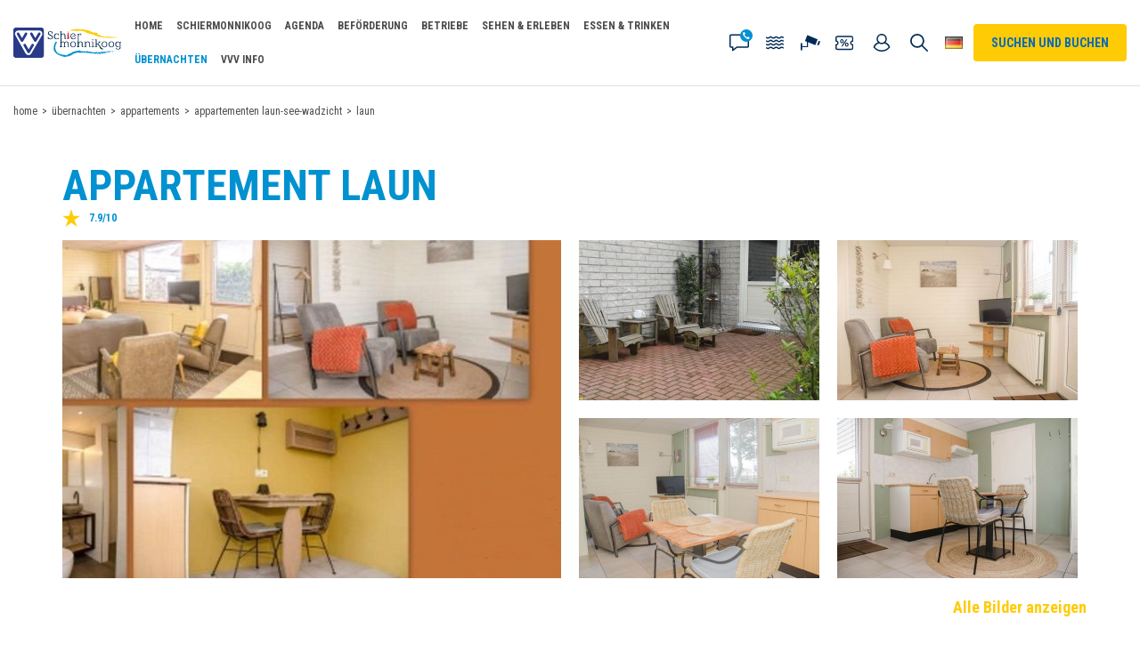

--- FILE ---
content_type: text/html; charset=UTF-8
request_url: https://www.vvvschiermonnikoog.de/uebernachten/appartements/appartementen-smilda/appartement-laun
body_size: 19590
content:
<!doctype html>
<html lang="de">

    <head>
    <base href="/" />

    <meta charset="utf-8" />
    <meta name="viewport" content="width=device-width, initial-scale=1, maximum-scale=5" />

    <link rel="alternate" href="https://www.vvvschiermonnikoog.nl/overnachten/appartementen/appartementen-laun-see-wadzicht/appartement-laun" hreflang="nl-nl"/>
<link rel="alternate" href="https://www.vvvschiermonnikoog.nl/overnachten/appartementen/appartementen-laun-see-wadzicht/appartement-laun" hreflang="x-default"/>
<link rel="alternate" href="https://www.vvvschiermonnikoog.de/uebernachten/appartements/appartementen-smilda/appartement-laun" hreflang="de-de"/>
<link rel="alternate" href="https://www.vvvschiermonnikoog.com/spend-the-night/apartments/apartements-laun-see-wadzicht/laun" hreflang="en-gb"/>
<link rel="canonical" href="https://www.vvvschiermonnikoog.de/uebernachten/appartements/appartementen-smilda/appartement-laun" />
<meta name="keywords" content="appartement, laun, smilda, Schiermonnikoog, insel, ferien, wattenmeerdeich, Nordsee, Leuchtturm, weideländer" />
<meta name="description" content="Laun ist ein frisches und gemütlich eingerichtetes Appartement. Der Garten hat einen wunderbaren Ausblick auf die Weideländer und den Wattenmeerdeich." />
<title>Appartement Laun | VVV Schiermonnikoog</title>
<meta name="robots" content="index,follow" />
<meta property="og:image" content="https://schiermonnikoog-tor.travelbase.nl/api/content/legacy/images/6576.jpeg" />
<meta property="og:title" content="Laun" />
<meta property="og:type" content="website" />
<meta property="twitter:card" content="summary" />
<meta property="twitter:image" content="https://schiermonnikoog-tor.travelbase.nl/api/content/legacy/images/6576.jpeg" />
<link rel="twitter:site" href="https://www.vvvschiermonnikoog.de/" />
<meta property="twitter:title" content="Laun" />
    <meta name="msapplication-TileImage" content="https://www.vvvschiermonnikoog.de/assets/img/metro-icon-win8.png" />
    <meta name="msapplication-TileColor" content="#034586" />
    <meta name="msapplication-navbutton-color" content="#034586" />
    <meta name="theme-color" content="#034586" />

    <link rel="shortcut icon" type="image/ico" href="/assets/img/favicon.png" />
    <link rel="apple-touch-icon" sizes="152x152" href="/assets/img/touch-icon.png" />

    <link rel="preconnect" href="https://fonts.googleapis.com">
    <link rel="dns-prefetch" href="https://fonts.googleapis.com" />

    
            <meta name="apple-mobile-web-app-title" content="VVV Ameland">
        <meta name="apple-mobile-web-app-capable" content="yes">
        <meta name="apple-mobile-web-app-status-bar-style" content="default">

        <!-- <script>
            document.addEventListener('DOMContentLoaded', function(event) {
                link = document.createElement('link');
                link.href = window.location.origin + '/api/v1/manifest';
                link.rel = 'manifest';
                document.getElementsByTagName('head')[0].appendChild(link);
            });
        </script> -->
        <!-- <link rel="manifest" href="/manifest.json" > -->
    
    <script>!function(e){ "use strict";function t(e,t,n){ e.addEventListener?e.addEventListener(t,n,!1):e.attachEvent&&e.attachEvent("on"+t,n)}function n(t,n){ return e.localStorage&&localStorage[t+"_content"]&&localStorage[t+"_file"]===n}function o(t,o){ if(e.localStorage&&e.XMLHttpRequest)n(t,o)?r(localStorage[t+"_content"]):a(t,o);else{ var i=l.createElement("link");i.href=o,i.id=t,i.rel="stylesheet",i.type="text/css",l.getElementsByTagName("head")[0].appendChild(i),l.cookie=t}}function a(e,t){ var n=new XMLHttpRequest;n.open("GET",t,!0),n.onreadystatechange=function(){ 4===n.readyState&&200===n.status&&(r(n.responseText),localStorage[e+"_content"]=n.responseText,localStorage[e+"_file"]=t)},n.send()}function r(e){ var t=l.createElement("style");t.setAttribute("type","text/css"),l.getElementsByTagName("head")[0].appendChild(t),t.styleSheet?t.styleSheet.cssText=e:t.innerHTML=e}var l=e.document,i=function(e,t,n){ function o(e){ return l.body?e():void setTimeout(function(){ o(e)})}function a(){ i.addEventListener&&i.removeEventListener("load",a),i.media=n||"all"}var r,i=l.createElement("link");if(t)r=t;else{ var s=(l.body||l.getElementsByTagName("head")[0]).childNodes;r=s[s.length-1]}var c=l.styleSheets;i.rel="stylesheet",i.href=e,i.media="only x",o(function(){ r.parentNode.insertBefore(i,t?r:r.nextSibling)});var d=function(e){ for(var t=i.href,n=c.length;n--;)if(c[n].href===t)return e();setTimeout(function(){ d(e)})};return i.addEventListener&&i.addEventListener("load",a),i.onloadcssdefined=d,d(a),i};"undefined"!=typeof exports?exports.loadCSS=i:e.loadCSS=i,e.loadLocalStorageCSS=function(a,r){ n(a,r)||l.cookie.indexOf(a)>-1?o(a,r):t(e,"load",function(){ o(a,r)})}}(this);</script>
    <script id="loadcss__webfonts">loadLocalStorageCSS("webfonts", "//fonts.googleapis.com/css2?family=Caveat+Brush&family=Roboto+Condensed:wght@400;700&display=swap");</script>

    <link rel="stylesheet" href="/assets/css/general/style-aec1fdcb6995bd834a34.min.dist.css" type="text/css">    <script>
                if (navigator.userAgent.indexOf('GoNativeIOS/1.0 gonative') === -1){ (function(w,d,s,l,i){ w[l]=w[l]||[];w[l].push({ 'gtm.start':
                new Date().getTime(),event:'gtm.js' });var f=d.getElementsByTagName(s)[0],
                j=d.createElement(s),dl=l!='dataLayer'?'&l='+l:'';j.async=true;j.src=
                'https://www.googletagmanager.com/gtm.js?id='+i+dl;f.parentNode.insertBefore(j,f);
            })(window,document,'script','dataLayer','GTM-573RJ8F');}</script>

            <script type="application/ld+json">{
    "@context": "https://schema.org",
    "@type": "LodgingBusiness",
    "name": "Laun",
    "description": "",
    "review": [
        {
            "@type": "UserReview",
            "datePublished": "2025-07-13 02:04:44",
            "description": "Het was netjes en schoon. De studio ligt op een mooie en ook handige plek in het dorp. Het was er nu lekker rustig, al was het wel een beetje gehorig. Al met al een prima plekje om een midweek te verblijven!",
            "name": "Kleine maar zeer prettige studio op een mooie plek.",
            "author": {
                "@type": "Person",
                "name": "Anonymous"
            },
            "reviewRating": {
                "@type": "Rating",
                "ratingValue": 8.6,
                "worstRating": "1",
                "bestRating": "10"
            }
        },
        {
            "@type": "UserReview",
            "datePublished": "2025-06-26 02:04:44",
            "description": "gezellig knus schoon appartement met fijne buiten ruimte",
            "name": "knus gezellige en schoon appartement alles aanwezig ",
            "author": {
                "@type": "Person",
                "name": "Anonymous"
            },
            "reviewRating": {
                "@type": "Rating",
                "ratingValue": 7,
                "worstRating": "1",
                "bestRating": "10"
            }
        },
        {
            "@type": "UserReview",
            "datePublished": "2025-05-12 02:04:44",
            "description": "Prima onderkomen voor een korte vakantie.\nOnpersoonlijk; nauwelijks contact met eigenaar; geen welkom; geen afscheid.",
            "name": "Prima onderkomen voor een korte vakantie",
            "author": {
                "@type": "Person",
                "name": "Anonymous"
            },
            "reviewRating": {
                "@type": "Rating",
                "ratingValue": 6.6,
                "worstRating": "1",
                "bestRating": "10"
            }
        },
        {
            "@type": "UserReview",
            "datePublished": "2025-04-06 02:04:44",
            "description": "Prima appartement",
            "name": "Heerlijk appartement, buitengewoon gastvrij.",
            "author": {
                "@type": "Person",
                "name": "Anonymous"
            },
            "reviewRating": {
                "@type": "Rating",
                "ratingValue": 9,
                "worstRating": "1",
                "bestRating": "10"
            }
        },
        {
            "@type": "UserReview",
            "datePublished": "2025-03-24 02:04:44",
            "description": "Een prettige plek voor 1 persoon.. \nDeze accomedatie kan je geen appartement noemen!. Het bed staat in de kamer dus is het een studio!!!\n",
            "name": "Misschien voor herhaling vatbaar",
            "author": {
                "@type": "Person",
                "name": "Anonymous"
            },
            "reviewRating": {
                "@type": "Rating",
                "ratingValue": 7.2,
                "worstRating": "1",
                "bestRating": "10"
            }
        },
        {
            "@type": "UserReview",
            "datePublished": "2024-07-30 02:04:44",
            "description": "De locatie is prachtig, mooi uitzicht. Inrichting van de accommodatie is prima.",
            "name": "Mooie locatie, voor herhaling vatbaar",
            "author": {
                "@type": "Person",
                "name": "Anonymous"
            },
            "reviewRating": {
                "@type": "Rating",
                "ratingValue": 9,
                "worstRating": "1",
                "bestRating": "10"
            }
        },
        {
            "@type": "UserReview",
            "datePublished": "2023-12-31 02:04:45",
            "description": "Prima Accommodatie, inrichting was compleet en schoon.",
            "name": "prima appartement.",
            "author": {
                "@type": "Person",
                "name": "Anonymous"
            },
            "reviewRating": {
                "@type": "Rating",
                "ratingValue": 8.8,
                "worstRating": "1",
                "bestRating": "10"
            }
        },
        {
            "@type": "UserReview",
            "datePublished": "2023-10-15 02:04:45",
            "description": "Prima appartement ",
            "name": "Prima appartement. ",
            "author": {
                "@type": "Person",
                "name": "Anonymous"
            },
            "reviewRating": {
                "@type": "Rating",
                "ratingValue": 7.4,
                "worstRating": "1",
                "bestRating": "10"
            }
        },
        {
            "@type": "UserReview",
            "datePublished": "2023-08-03 02:04:45",
            "description": "Hele mooie locatie",
            "name": "Een gezellig en practisch appartement",
            "author": {
                "@type": "Person",
                "name": "Anonymous"
            },
            "reviewRating": {
                "@type": "Rating",
                "ratingValue": 7.2,
                "worstRating": "1",
                "bestRating": "10"
            }
        },
        {
            "@type": "UserReview",
            "datePublished": "2023-05-23 02:04:45",
            "description": "Ruhige Lage. Privatsph\u00e4re gew\u00e4hrleistet. Freundliche Vermieterin.",
            "name": "kommen gerne wieder !",
            "author": {
                "@type": "Person",
                "name": "Anonymous"
            },
            "reviewRating": {
                "@type": "Rating",
                "ratingValue": 7.8,
                "worstRating": "1",
                "bestRating": "10"
            }
        },
        {
            "@type": "UserReview",
            "datePublished": "2023-03-20 02:04:45",
            "description": "De ligging van het huisje is erg mooi.",
            "name": "Prima huisje",
            "author": {
                "@type": "Person",
                "name": "Anonymous"
            },
            "reviewRating": {
                "@type": "Rating",
                "ratingValue": 8.4,
                "worstRating": "1",
                "bestRating": "10"
            }
        },
        {
            "@type": "UserReview",
            "datePublished": "2022-10-05 02:05:57",
            "description": "Die Lage war wundersch\u00f6n",
            "name": "Sehr schoene Lage.",
            "author": {
                "@type": "Person",
                "name": "Anonymous"
            },
            "reviewRating": {
                "@type": "Rating",
                "ratingValue": 8.2,
                "worstRating": "1",
                "bestRating": "10"
            }
        },
        {
            "@type": "UserReview",
            "datePublished": "2022-06-27 02:05:43",
            "description": "Dicht bij het centrum op loopafstand. Perfecte ligging. Mooi uitzicht op wad en weilanden.",
            "name": "Een gezellig appartement ",
            "author": {
                "@type": "Person",
                "name": "Anonymous"
            },
            "reviewRating": {
                "@type": "Rating",
                "ratingValue": 7.6,
                "worstRating": "1",
                "bestRating": "10"
            }
        }
    ]
}</script>    
</head>

<body class="" itemscope itemtype="http://schema.org/WebPage">
    <noscript>
                <iframe src="https://www.googletagmanager.com/ns.html?id=GTM-573RJ8F" height="0" width="0" style="display:none;visibility:hidden;"></iframe>
            </noscript>
    
        <header class="header" itemscope itemtype="http://schema.org/WPHeader">
    <div class="header__search">
        <form action="https://www.vvvschiermonnikoog.de/suchresultate" method="GET" class="form form-search" data-alert="Geben Sie einen Suchbegriff ein">
            <input type="text" class="form-control" name="search" placeholder="Geben Sie Ihren Suchbegriff ein" aria-label="Geben Sie Ihren Suchbegriff ein" />
            <button type="submit" class="btn" value="submit" title="Suchen und buchen">Suchen und buchen</button>
        </form>
        <ul class="search-suggestions"></ul>
    </div>

    <div class="header__content">
        <a href="/" class="logo" title="VVV Schiermonnikoog">
            <img src="/assets/img/logo.svg" alt="VVV Schiermonnikoog" width="128" height="40" />
        </a>

        <button role="button" class="search-toggle" title="Suchen und buchen">Suchen und buchen</button>
        <button role="button" class="language-toggle de" title="Wähle deine Sprache" data-modal="language">Wähle deine Sprache</button>
        <button role="button" class="btn btn-zoekenboek" title="Suchen und buchen" data-modal="zoekenboek" aria-haspopup="true" aria-expanded="false">Suchen und buchen</button>

        <nav class="navigation navigation--header" itemscope itemtype="http://schema.org/SiteNavigationElement">
            <ul class="header-actions">
                <li class="contact">
                    <button data-contact title="Kontakt">Kontakt</button>
                    <ul class="list list--links list--icons">

                                                    <li class="email">
                                <a href="mailto:info@vvvschiermonnikoog.nl" title="info@vvvschiermonnikoog.nl">
                                    <h3 class="is-h5">info@vvvschiermonnikoog.nl</h3>
                                    <p>Senden Sie uns eine Email.</p>
                                </a>

                                <button class="btn--close" data-contact-close title="Schließen">Schließen</button>
                            </li>
                        
                        
                                                    <li class="phone">
                                <a href="tel:31519531233" title="+31 519 531 233">
                                    <h3 class="is-h5">+31 519 531 233</h3>
                                    <p>Bevorzugen Sie telefonischen Kontakt? Das geht, rufen Sie uns an!</p>
                                    <p class="info">Mo. bis Sa. von 9:00 bis 17:00 Uhr <br /> So. von 10:00 bis 14:00 Uhr</p>
                                </a>
                            </li>
                        
                        
                        <li class="store">
                            <h3 class="is-h5">Kommen Sie vorbei</h3>

                            <h4 class="is-h6">VVV Schiermonnikoog<br>Reeweg 9<br>9166 PW Schiermonnikoog</h4>
                            <p class="info">
                                <a href="/vvv-info" title="Öffnungszeiten anzeigen">Öffnungszeiten anzeigen</a>

                                <a href="https://www.google.com/maps/dir/?api=1&destination=VVV+Schiermonnikoog" rel="noopener" target="_blank" title="Planen Sie die Route">Planen Sie die Route</a>
                            </p>
                        </li>
                    </ul>
                </li>

                <li class="tides">
                    <a href="/gezeiten" title="Gezeiten">Gezeiten</a>
                </li>

                                    <li class="webcam">
                        <a href="/webcam" title="Webcam">Webcam</a>
                    </li>
                
                                    <li class="coupons">
                        <a href="https://www.vvvschiermonnikoog.com/coupons" title="Gutscheine">Gutscheine</a>
                    </li>
                
                                    <li class="my-account">
                        <a href="https://schiermonnikoog.travelbase.nl/de/login" title="Mein Account">Mein Account</a>
                    </li>
                            </ul>

            <ul class=""><li  class="first"><a href="/" title="Home"  itemprop="url"><span itemprop="name">Home</span></a></li>    <li class=" has-subnav">
        <a href="/schiermonnikoog" title="Schiermonnikoog"   itemprop="url" data-toggle-subnav data-nav-level="1"><span itemprop="name">Schiermonnikoog</span></a>

        <div class="navigation navigation--subnav">
            <div class="navigation__content">
                <ul class="">
    <li class="subnav-item-overview" data-subnav-item-overview>
        <a href="/schiermonnikoog" title="Schiermonnikoog">Übersicht Schiermonnikoog</a>
    </li>
    <li  class="first"><a href="/schiermonnikoog/aktuelle-nachrichten" title="Aktuelle Nachrichten"  itemprop="url"><span itemprop="name">Aktuelle Nachrichten</span></a></li><li ><a href="/schiermonnikoog/allgemein" title="Allgemein"  itemprop="url"><span itemprop="name">Allgemein</span></a></li>    <li class=" has-subnav">
        <a href="/schiermonnikoog/nationalpark" title="Nationalpark"  itemprop="url" data-toggle-subnav data-nav-level="2"><span itemprop="name">Nationalpark</span></a>
        <ul class="">
    <li class="" data-subnav-item-overview>
        <a href="/schiermonnikoog/nationalpark" title="Nationalpark">Übersicht Nationalpark</a>
    </li>
    <li  class="first"><a href="/schiermonnikoog/nationalpark/nationalpark" title="Nationalpark"  itemprop="url"><span itemprop="name">Nationalpark</span></a></li><li ><a href="/schiermonnikoog/nationalpark/landschaften" title="Landschaften"  itemprop="url"><span itemprop="name">Landschaften</span></a></li><li ><a href="/schiermonnikoog/nationalpark/tiere-und-pflanzen" title="Tiere & Pflanzen"  itemprop="url"><span itemprop="name">Tiere & Pflanzen</span></a></li><li ><a href="/schiermonnikoog/nationalpark/hutung" title="Hütung"  itemprop="url"><span itemprop="name">Hütung</span></a></li><li ><a href="/schiermonnikoog/nationalpark/welterbe" title="Welterbe"  itemprop="url"><span itemprop="name">Welterbe</span></a></li><li  class="last"><a href="/schiermonnikoog/nationalpark/gezeitenplan" title="Gezeitenplan"  itemprop="url"><span itemprop="name">Gezeitenplan</span></a></li></ul>    </li>
<li ><a href="/schiermonnikoog/dorf-schiermonnikoog" title="Authentisches Dorf"  itemprop="url"><span itemprop="name">Authentisches Dorf</span></a></li><li ><a href="/schiermonnikoog/strand" title="Strände"  itemprop="url"><span itemprop="name">Strände</span></a></li><li ><a href="/schiermonnikoog/geschichte" title="Geschichte"  itemprop="url"><span itemprop="name">Geschichte</span></a></li>    <li class=" has-subnav">
        <a href="/schiermonnikoog/sehenswuerdigkeiten" title="Sehenswürdigkeiten"  itemprop="url" data-toggle-subnav data-nav-level="2"><span itemprop="name">Sehenswürdigkeiten</span></a>
        <ul class="">
    <li class="" data-subnav-item-overview>
        <a href="/schiermonnikoog/sehenswuerdigkeiten" title="Sehenswürdigkeiten">Übersicht Sehenswürdigkeiten</a>
    </li>
    <li  class="first"><a href="/schiermonnikoog/sehenswuerdigkeiten/strandpfahle" title="Strandpfähle"  itemprop="url"><span itemprop="name">Strandpfähle</span></a></li><li ><a href="/schiermonnikoog/sehenswuerdigkeiten/leuchtturm" title="Leuchtturm"  itemprop="url"><span itemprop="name">Leuchtturm</span></a></li><li ><a href="/schiermonnikoog/sehenswuerdigkeiten/walfischkiefer" title="Walfischkiefer"  itemprop="url"><span itemprop="name">Walfischkiefer</span></a></li><li ><a href="/schiermonnikoog/sehenswuerdigkeiten/entenfangteich" title="Entenfangteich"  itemprop="url"><span itemprop="name">Entenfangteich</span></a></li><li ><a href="/schiermonnikoog/sehenswuerdigkeiten/vredenhof" title="Vredenhof"  itemprop="url"><span itemprop="name">Vredenhof</span></a></li><li ><a href="/schiermonnikoog/sehenswuerdigkeiten/bunker-wassermann" title="Bunker Wassermann"  itemprop="url"><span itemprop="name">Bunker Wassermann</span></a></li><li ><a href="/schiermonnikoog/sehenswuerdigkeiten/jachthafen" title="Jachthafen"  itemprop="url"><span itemprop="name">Jachthafen</span></a></li><li ><a href="/schiermonnikoog/sehenswuerdigkeiten/die-bank-von-banck" title="Die Bank von Banck"  itemprop="url"><span itemprop="name">Die Bank von Banck</span></a></li><li  class="last"><a href="/schiermonnikoog/sehenswuerdigkeiten/denkmal-der-monch" title="Denkmal der Mönch"  itemprop="url"><span itemprop="name">Denkmal der Mönch</span></a></li></ul>    </li>
<li ><a href="/schiermonnikoog/tourismus" title="Der Tourismus"  itemprop="url"><span itemprop="name">Der Tourismus</span></a></li><li ><a href="/schiermonnikoog/volkslied-der-insel" title="Das Volkslied der Insel"  itemprop="url"><span itemprop="name">Das Volkslied der Insel</span></a></li>    <li class=" has-subnav">
        <a href="/schiermonnikoog/nutzliche-adressen" title="Nützliche Adressen"  itemprop="url" data-toggle-subnav data-nav-level="2"><span itemprop="name">Nützliche Adressen</span></a>
        <ul class="">
    <li class="" data-subnav-item-overview>
        <a href="/schiermonnikoog/nutzliche-adressen" title="Nützliche Adressen">Übersicht Nützliche Adressen</a>
    </li>
    <li  class="first"><a href="/schiermonnikoog/nutzliche-adressen/hilfsdienste" title="Hilfsdienste"  itemprop="url"><span itemprop="name">Hilfsdienste</span></a></li><li ><a href="/schiermonnikoog/nutzliche-adressen/gemeinde-schiermonnikoog" title="Gemeinde Schiermonnikoog"  itemprop="url"><span itemprop="name">Gemeinde Schiermonnikoog</span></a></li><li  class="last"><a href="/schiermonnikoog/nutzliche-adressen/postamt-schiermonnikoog" title="Postamt Schiermonnikoog"  itemprop="url"><span itemprop="name">Postamt Schiermonnikoog</span></a></li></ul>    </li>
<li ><a href="/schiermonnikoog/wetterbericht-schiermonnikoog" title="Wetterbericht Schiermonnikoog"  itemprop="url"><span itemprop="name">Wetterbericht Schiermonnikoog</span></a></li><li ><a href="/schiermonnikoog/presse" title="Presse"  itemprop="url"><span itemprop="name">Presse</span></a></li><li ><a href="/schiermonnikoog/karte" title="Karte"  itemprop="url"><span itemprop="name">Karte</span></a></li><li ><a href="/vogelbeobachtung-auf-schiermonnikoog" title="Vogelbeobachtung auf Schiermonnikoog"  itemprop="url"><span itemprop="name">Vogelbeobachtung auf Schiermonnikoog</span></a></li>    <li class=" has-subnav">
        <a href="/schiermonnikoog/storytelling-and-testimonials" title="Storytelling & Testimonials"  itemprop="url" data-toggle-subnav data-nav-level="2"><span itemprop="name">Storytelling & Testimonials</span></a>
        <ul class="">
    <li class="" data-subnav-item-overview>
        <a href="/schiermonnikoog/storytelling-and-testimonials" title="Storytelling & Testimonials">Übersicht Storytelling & Testimonials</a>
    </li>
    <li  class="first"><a href="/schiermonnikoog/storytelling-and-testimonials/lisa-visser-aus-alkmaar" title="Lisa Visser"  itemprop="url"><span itemprop="name">Lisa Visser</span></a></li><li ><a href="/schiermonnikoog/storytelling-and-testimonials/erik-jansen-foerster-auf-schiermonnikoog" title="Erik Jansen"  itemprop="url"><span itemprop="name">Erik Jansen</span></a></li><li ><a href="/schiermonnikoog/storytelling-and-testimonials/thijs-de-boer-strandraueber-auf-schiermonnikoog" title="Thijs de Boer"  itemprop="url"><span itemprop="name">Thijs de Boer</span></a></li><li ><a href="/schiermonnikoog/storytelling-and-testimonials/sterre-brans-jugendliche-auf-schiermonnikoog" title="Sterre Brans"  itemprop="url"><span itemprop="name">Sterre Brans</span></a></li><li ><a href="/schiermonnikoog/storytelling-and-testimonials/elly-aus-cuijk" title="Elly"  itemprop="url"><span itemprop="name">Elly</span></a></li><li ><a href="/schiermonnikoog/storytelling-and-testimonials/kees-van-der-wal" title="Kees van der Wal"  itemprop="url"><span itemprop="name">Kees van der Wal</span></a></li><li ><a href="/schiermonnikoog/storytelling-and-testimonials/nelly-verschuur-aus-alphen-ad-rijn" title="Nelly Verschuur"  itemprop="url"><span itemprop="name">Nelly Verschuur</span></a></li><li ><a href="/schiermonnikoog/storytelling-and-testimonials/romy-dam" title="Romy Dam"  itemprop="url"><span itemprop="name">Romy Dam</span></a></li><li ><a href="/schiermonnikoog/storytelling-and-testimonials/coen-bouman" title="Coen Bouman"  itemprop="url"><span itemprop="name">Coen Bouman</span></a></li><li ><a href="/schiermonnikoog/storytelling-and-testimonials/bruder-alberic" title="Bruder Alberic"  itemprop="url"><span itemprop="name">Bruder Alberic</span></a></li><li ><a href="/schiermonnikoog/storytelling-and-testimonials/esther-hagen-lytje-willem" title="Esther Hagen"  itemprop="url"><span itemprop="name">Esther Hagen</span></a></li><li ><a href="/schiermonnikoog/storytelling-and-testimonials/knrm" title="KNRM"  itemprop="url"><span itemprop="name">KNRM</span></a></li><li ><a href="/schiermonnikoog/storytelling-and-testimonials/halbe-kroes-feuerwehr-schiermonnikoog" title="Halbe Kroes"  itemprop="url"><span itemprop="name">Halbe Kroes</span></a></li><li ><a href="/schiermonnikoog/storytelling-and-testimonials/hans-peter-architekt-stadtplaner" title="Hans-Peter Gegus"  itemprop="url"><span itemprop="name">Hans-Peter Gegus</span></a></li><li ><a href="/schiermonnikoog/storytelling-and-testimonials/jurgen-okrongli" title="Jürgen Okrongli"  itemprop="url"><span itemprop="name">Jürgen Okrongli</span></a></li><li ><a href="/schiermonnikoog/storytelling-and-testimonials/storytelling-lilly" title="Storytelling Lilly"  itemprop="url"><span itemprop="name">Storytelling Lilly</span></a></li><li ><a href="/schiermonnikoog/storytelling-and-testimonials/julien-wiemer" title="Julien Wiemer"  itemprop="url"><span itemprop="name">Julien Wiemer</span></a></li><li ><a href="/schiermonnikoog/storytelling-and-testimonials/cornelia-claudia-friedhelm-susanne-hasko-susanne-volker-und-marla" title="Cornelia, Claudia, Friedhelm, Susanne, Hasko, Susanne, Volker und Marla"  itemprop="url"><span itemprop="name">Cornelia, Claudia, Friedhelm, Susanne, Hasko, Susanne, Volker und Marla</span></a></li><li ><a href="/schiermonnikoog/storytelling-and-testimonials/theun-talsma-onmisbaar-voor-het-eiland" title="Theun Talsma"  itemprop="url"><span itemprop="name">Theun Talsma</span></a></li><li  class="last"><a href="/schiermonnikoog/storytelling-and-testimonials/balgexpres-eine-ikone-auf-der-insel" title="Balgexpres, eine Ikone auf der Insel"  itemprop="url"><span itemprop="name">Balgexpres, eine Ikone auf der Insel</span></a></li></ul>    </li>
    <li class="last has-subnav">
        <a href="/schiermonnikoog/bilder-und-videos" title="Bilder & Videos"  itemprop="url" data-toggle-subnav data-nav-level="2"><span itemprop="name">Bilder & Videos</span></a>
        <ul class="">
    <li class="" data-subnav-item-overview>
        <a href="/schiermonnikoog/bilder-und-videos" title="Bilder & Videos">Übersicht Bilder & Videos</a>
    </li>
    <li  class="first"><a href="/schiermonnikoog/bilder-und-videos/videos-schiermonnikoog" title="Videos"  itemprop="url"><span itemprop="name">Videos</span></a></li><li ><a href="/schiermonnikoog/bilder-und-videos/bilder" title="Bilder"  itemprop="url"><span itemprop="name">Bilder</span></a></li><li  class="last"><a href="/schiermonnikoog/bilder-und-videos/unsere-fotowettbewerbe" title="Unsere Fotowettbewerbe"  itemprop="url"><span itemprop="name">Unsere Fotowettbewerbe</span></a></li></ul>    </li>
</ul>            </div>

            
                    </div>
    </li>
<li ><a href="/agenda" title="Agenda"  itemprop="url"><span itemprop="name">Agenda</span></a></li>    <li class=" has-subnav">
        <a href="/befoerderung" title="Beförderung"   itemprop="url" data-toggle-subnav data-nav-level="1"><span itemprop="name">Beförderung</span></a>

        <div class="navigation navigation--subnav">
            <div class="navigation__content">
                <ul class="">
    <li class="subnav-item-overview" data-subnav-item-overview>
        <a href="/befoerderung" title="Beförderung">Übersicht Beförderung</a>
    </li>
        <li class="first has-subnav">
        <a href="/befoerderung/am-festland" title="Am Festland"  itemprop="url" data-toggle-subnav data-nav-level="2"><span itemprop="name">Am Festland</span></a>
        <ul class="">
    <li class="" data-subnav-item-overview>
        <a href="/befoerderung/am-festland" title="Am Festland">Übersicht Am Festland</a>
    </li>
    <li  class="first"><a href="/befoerderung/am-festland/eigenes-fahrzeug" title="Eigenes Fahrzeug"  itemprop="url"><span itemprop="name">Eigenes Fahrzeug</span></a></li><li  class="last"><a href="/befoerderung/am-festland/oeffentliche-verkehrsmittel" title="Öffentliche Verkehrsmittel"  itemprop="url"><span itemprop="name">Öffentliche Verkehrsmittel</span></a></li></ul>    </li>
    <li class=" has-subnav">
        <a href="/befoerderung/faehre" title="Fähre"  itemprop="url" data-toggle-subnav data-nav-level="2"><span itemprop="name">Fähre</span></a>
        <ul class="">
    <li class="" data-subnav-item-overview>
        <a href="/befoerderung/faehre" title="Fähre">Übersicht Fähre</a>
    </li>
    <li  class="first"><a href="/befoerderung/faehre/fahrplan" title="Fahrplan Wagenborg"  itemprop="url"><span itemprop="name">Fahrplan Wagenborg</span></a></li><li ><a href="/befoerderung/faehre/tickets" title="Tickets"  itemprop="url"><span itemprop="name">Tickets</span></a></li><li ><a href="/befoerderung/faehre/gepaeck" title="Gepäck"  itemprop="url"><span itemprop="name">Gepäck</span></a></li><li ><a href="/befoerderung/faehre/gruppentransfer" title="Gruppentransfer"  itemprop="url"><span itemprop="name">Gruppentransfer</span></a></li><li  class="last"><a href="/befoerderung/faehre/gehbehinderte" title="Gehbehinderte"  itemprop="url"><span itemprop="name">Gehbehinderte</span></a></li></ul>    </li>
    <li class=" has-subnav">
        <a href="/befoerderung/auf-der-insel" title="Auf der Insel"  itemprop="url" data-toggle-subnav data-nav-level="2"><span itemprop="name">Auf der Insel</span></a>
        <ul class="">
    <li class="" data-subnav-item-overview>
        <a href="/befoerderung/auf-der-insel" title="Auf der Insel">Übersicht Auf der Insel</a>
    </li>
    <li  class="first"><a href="/befoerderung/auf-der-insel/bus" title="Busverkehr auf Schier"  itemprop="url"><span itemprop="name">Busverkehr auf Schier</span></a></li><li ><a href="/befoerderung/auf-der-insel/taxi-drent" title="Taxi Drent"  itemprop="url"><span itemprop="name">Taxi Drent</span></a></li><li ><a href="/befoerderung/auf-der-insel/fahrraeder" title="Fahrräder"  itemprop="url"><span itemprop="name">Fahrräder</span></a></li><li  class="last"><a href="/befoerderung/auf-der-insel/auto" title="Auto"  itemprop="url"><span itemprop="name">Auto</span></a></li></ul>    </li>
<li  class="last"><a href="/befoerderung/wassertaxi" title="Wassertaxi"  itemprop="url"><span itemprop="name">Wassertaxi</span></a></li></ul>            </div>

            
                    </div>
    </li>
    <li class=" has-subnav">
        <a href="/betriebe" title="Betriebe"   itemprop="url" data-toggle-subnav data-nav-level="1"><span itemprop="name">Betriebe</span></a>

        <div class="navigation navigation--subnav">
            <div class="navigation__content">
                <ul class="">
    <li class="subnav-item-overview" data-subnav-item-overview>
        <a href="/betriebe" title="Betriebe">Übersicht Betriebe</a>
    </li>
        <li class="first has-subnav">
        <a href="/betriebe/hilfsdienste" title="Hilfsdienste"  itemprop="url" data-toggle-subnav data-nav-level="2"><span itemprop="name">Hilfsdienste</span></a>
        <ul class="">
    <li class="" data-subnav-item-overview>
        <a href="/betriebe/hilfsdienste" title="Hilfsdienste">Übersicht Hilfsdienste</a>
    </li>
    <li  class="first"><a href="/betriebe/hilfsdienste/hausarzt" title="Hausarzt"  itemprop="url"><span itemprop="name">Hausarzt</span></a></li><li ><a href="/betriebe/hilfsdienste/polizei" title="Polizei"  itemprop="url"><span itemprop="name">Polizei</span></a></li><li ><a href="/betriebe/hilfsdienste/tierarzt" title="Tierarzt"  itemprop="url"><span itemprop="name">Tierarzt</span></a></li><li  class="last"><a href="/betriebe/hilfsdienste/zahnarzt" title="Zahnarzt"  itemprop="url"><span itemprop="name">Zahnarzt</span></a></li></ul>    </li>
    <li class=" has-subnav">
        <a href="/betriebe/befoerderung" title="Beförderung"  itemprop="url" data-toggle-subnav data-nav-level="2"><span itemprop="name">Beförderung</span></a>
        <ul class="">
    <li class="" data-subnav-item-overview>
        <a href="/betriebe/befoerderung" title="Beförderung">Übersicht Beförderung</a>
    </li>
    <li  class="first"><a href="/betriebe/befoerderung/arriva" title="Arriva"  itemprop="url"><span itemprop="name">Arriva</span></a></li><li ><a href="/betriebe/befoerderung/taxi" title="Taxi"  itemprop="url"><span itemprop="name">Taxi</span></a></li><li  class="last"><a href="/betriebe/befoerderung/fahrrad" title="Fahrräder"  itemprop="url"><span itemprop="name">Fahrräder</span></a></li></ul>    </li>
    <li class=" has-subnav">
        <a href="/betriebe/transport" title="Transport"  itemprop="url" data-toggle-subnav data-nav-level="2"><span itemprop="name">Transport</span></a>
        <ul class="">
    <li class="" data-subnav-item-overview>
        <a href="/betriebe/transport" title="Transport">Übersicht Transport</a>
    </li>
    <li  class="first"><a href="/betriebe/transport/ridder-transporten" title="Ridder & de Vries Transport"  itemprop="url"><span itemprop="name">Ridder & de Vries Transport</span></a></li><li  class="last"><a href="/betriebe/transport/visser-transport" title="Visser Transport"  itemprop="url"><span itemprop="name">Visser Transport</span></a></li></ul>    </li>
    <li class=" has-subnav">
        <a href="/betriebe/uebrige" title="Übrige"  itemprop="url" data-toggle-subnav data-nav-level="2"><span itemprop="name">Übrige</span></a>
        <ul class="">
    <li class="" data-subnav-item-overview>
        <a href="/betriebe/uebrige" title="Übrige">Übersicht Übrige</a>
    </li>
    <li  class="first"><a href="/betriebe/uebrige/installationsbetrieb-vlasma" title="Installationsbetrieb Vlasma"  itemprop="url"><span itemprop="name">Installationsbetrieb Vlasma</span></a></li><li ><a href="/betriebe/uebrige/bauunternehmen-dijkstra" title="Bauunternehmen Dijkstra"  itemprop="url"><span itemprop="name">Bauunternehmen Dijkstra</span></a></li><li ><a href="/betriebe/uebrige/bakker-belasting" title="Bakker Belasting"  itemprop="url"><span itemprop="name">Bakker Belasting</span></a></li><li ><a href="/betriebe/uebrige/hellema-notare" title="Hellema Notare"  itemprop="url"><span itemprop="name">Hellema Notare</span></a></li><li  class="last"><a href="/betriebe/uebrige/verver-and-jet-winters-makler" title="Verver Jet Winters Makler"  itemprop="url"><span itemprop="name">Verver Jet Winters Makler</span></a></li></ul>    </li>
    <li class="last has-subnav">
        <a href="/betriebe/waescheverleih-betriebe" title="Wäscheverleih"  itemprop="url" data-toggle-subnav data-nav-level="2"><span itemprop="name">Wäscheverleih</span></a>
        <ul class="">
    <li class="" data-subnav-item-overview>
        <a href="/betriebe/waescheverleih-betriebe" title="Wäscheverleih">Übersicht Wäscheverleih</a>
    </li>
    <li  class="first"><a href="/betriebe/waescheverleih-betriebe/waescheverleih" title="Wäscheverleih"  itemprop="url"><span itemprop="name">Wäscheverleih</span></a></li><li  class="last"><a href="/betriebe/waescheverleih-betriebe/schierlinnen" title="Schierlinnen"  itemprop="url"><span itemprop="name">Schierlinnen</span></a></li></ul>    </li>
</ul>            </div>

            
                    </div>
    </li>
    <li class=" has-subnav">
        <a href="/sehen-und-erleben" title="Sehen & Erleben"   itemprop="url" data-toggle-subnav data-nav-level="1"><span itemprop="name">Sehen & Erleben</span></a>

        <div class="navigation navigation--subnav">
            <div class="navigation__content">
                <ul class="">
    <li class="subnav-item-overview" data-subnav-item-overview>
        <a href="/sehen-und-erleben" title="Sehen & Erleben">Übersicht Sehen & Erleben</a>
    </li>
        <li class="first has-subnav">
        <a href="/sehen-und-erleben/exkursionen" title="Ausflüge"  itemprop="url" data-toggle-subnav data-nav-level="2"><span itemprop="name">Ausflüge</span></a>
        <ul class="">
    <li class="" data-subnav-item-overview>
        <a href="/sehen-und-erleben/exkursionen" title="Ausflüge">Übersicht Ausflüge</a>
    </li>
    <li  class="first"><a href="/sehen-und-erleben/exkursionen/balgexpres" title="Balgexpres"  itemprop="url"><span itemprop="name">Balgexpres</span></a></li><li ><a href="/sehen-und-erleben/exkursionen/bootsfahrten" title="Bootsfahrten"  itemprop="url"><span itemprop="name">Bootsfahrten</span></a></li><li ><a href="/sehen-und-erleben/exkursionen/paal-14" title="Exkursionen Paal 14"  itemprop="url"><span itemprop="name">Exkursionen Paal 14</span></a></li><li  class="last"><a href="/sehen-und-erleben/exkursionen/activitaetenagenda" title="Aktivitäten"  itemprop="url"><span itemprop="name">Aktivitäten</span></a></li></ul>    </li>
    <li class=" has-subnav">
        <a href="/sehen-und-erleben/einkaufen" title="Einkaufen"  itemprop="url" data-toggle-subnav data-nav-level="2"><span itemprop="name">Einkaufen</span></a>
        <ul class="">
    <li class="" data-subnav-item-overview>
        <a href="/sehen-und-erleben/einkaufen" title="Einkaufen">Übersicht Einkaufen</a>
    </li>
    <li  class="first"><a href="/sehen-und-erleben/einkaufen/kolstein-lifestyle-shop-und-buecher" title="Kolstein Lifestyle und Bücher"  itemprop="url"><span itemprop="name">Kolstein Lifestyle und Bücher</span></a></li><li ><a href="/sehen-und-erleben/einkaufen/dijk-ocean-store" title="DIJK ocean store"  itemprop="url"><span itemprop="name">DIJK ocean store</span></a></li><li ><a href="/sehen-und-erleben/einkaufen/streek-56" title="Streek 56 Drogerie & Lifestyle-Shop"  itemprop="url"><span itemprop="name">Streek 56 Drogerie & Lifestyle-Shop</span></a></li><li ><a href="/sehen-und-erleben/einkaufen/spar-brunekreef" title="Spar Brunekreef"  itemprop="url"><span itemprop="name">Spar Brunekreef</span></a></li><li ><a href="/sehen-und-erleben/einkaufen/peperhusjen" title="'t Peperhúsjen"  itemprop="url"><span itemprop="name">'t Peperhúsjen</span></a></li><li ><a href="/sehen-und-erleben/einkaufen/schiermonnikoogshop.nl" title="Schiermonnikoogshop.nl"  itemprop="url"><span itemprop="name">Schiermonnikoogshop.nl</span></a></li><li ><a href="/sehen-und-erleben/einkaufen/van-schier" title="Van Schier"  itemprop="url"><span itemprop="name">Van Schier</span></a></li><li ><a href="/sehen-und-erleben/einkaufen/vvv-shop-schiermonnikoog" title="VVV shop"  itemprop="url"><span itemprop="name">VVV shop</span></a></li><li ><a href="/sehen-und-erleben/einkaufen/vrouwe-jakoba" title="Vrouwe Jakoba"  itemprop="url"><span itemprop="name">Vrouwe Jakoba</span></a></li><li ><a href="/sehen-und-erleben/einkaufen/atelier-romy-schierhout" title="Atelier Romy / Schierhout"  itemprop="url"><span itemprop="name">Atelier Romy / Schierhout</span></a></li><li ><a href="/sehen-und-erleben/einkaufen/menno-vos-gelerie-and-atelier" title="Menno Vos Galerie & Atelier"  itemprop="url"><span itemprop="name">Menno Vos Galerie & Atelier</span></a></li><li  class="last"><a href="/sehen-und-erleben/einkaufen/geschenkartikeln-la-casa-bonita" title="La Casa Bonita"  itemprop="url"><span itemprop="name">La Casa Bonita</span></a></li></ul>    </li>
    <li class=" has-subnav">
        <a href="/sehen-und-erleben/kinder-aktivitaten" title="Kinder Aktivitäten"  itemprop="url" data-toggle-subnav data-nav-level="2"><span itemprop="name">Kinder Aktivitäten</span></a>
        <ul class="">
    <li class="" data-subnav-item-overview>
        <a href="/sehen-und-erleben/kinder-aktivitaten" title="Kinder Aktivitäten">Übersicht Kinder Aktivitäten</a>
    </li>
    <li  class="first"><a href="/sehen-und-erleben/kinder-aktivitaten/lytje-willem" title="Lytje Willem"  itemprop="url"><span itemprop="name">Lytje Willem</span></a></li><li ><a href="/sehen-und-erleben/kinder-aktivitaten/playwoods" title="Spielwald OERRR"  itemprop="url"><span itemprop="name">Spielwald OERRR</span></a></li><li  class="last"><a href="/sehen-und-erleben/kinder-aktivitaten/dier-en-speelweide" title="Tier- und Spielwiese Witte Winde"  itemprop="url"><span itemprop="name">Tier- und Spielwiese Witte Winde</span></a></li></ul>    </li>
    <li class=" has-subnav">
        <a href="/sehen-und-erleben/kunst-en-kultur" title="Kunst & Kultur"  itemprop="url" data-toggle-subnav data-nav-level="2"><span itemprop="name">Kunst & Kultur</span></a>
        <ul class="">
    <li class="" data-subnav-item-overview>
        <a href="/sehen-und-erleben/kunst-en-kultur" title="Kunst & Kultur">Übersicht Kunst & Kultur</a>
    </li>
    <li  class="first"><a href="/sehen-und-erleben/kunst-en-kultur/galerien" title="Galerien"  itemprop="url"><span itemprop="name">Galerien</span></a></li><li ><a href="/sehen-und-erleben/kunst-en-kultur/bibliothek" title="Bibliothek"  itemprop="url"><span itemprop="name">Bibliothek</span></a></li><li ><a href="/sehen-und-erleben/kunst-en-kultur/dorfshaus" title="Dorfshaus"  itemprop="url"><span itemprop="name">Dorfshaus</span></a></li><li  class="last"><a href="https://www.vvvschiermonnikoog.nl/zien-en-doen/kunst-en-cultuur/exposities" title="Ausstellungen"  itemprop="url"><span itemprop="name">Ausstellungen</span></a></li></ul>    </li>
    <li class=" has-subnav">
        <a href="/sehen-und-erleben/museen" title="Museen"  itemprop="url" data-toggle-subnav data-nav-level="2"><span itemprop="name">Museen</span></a>
        <ul class="">
    <li class="" data-subnav-item-overview>
        <a href="/sehen-und-erleben/museen" title="Museen">Übersicht Museen</a>
    </li>
    <li  class="first"><a href="/sehen-und-erleben/museen/informationszentrum-schiermonnikoog" title="Informationszentrum het Baken"  itemprop="url"><span itemprop="name">Informationszentrum het Baken</span></a></li><li ><a href="/sehen-und-erleben/museen/bunkermuseum" title="Bunkermuseum"  itemprop="url"><span itemprop="name">Bunkermuseum</span></a></li><li ><a href="/sehen-und-erleben/museen/muschelmuseum" title="Muschelmuseum"  itemprop="url"><span itemprop="name">Muschelmuseum</span></a></li><li ><a href="/sehen-und-erleben/museen/raritatenhaus-gribus" title="Raritätenhaus Gribus"  itemprop="url"><span itemprop="name">Raritätenhaus Gribus</span></a></li><li  class="last"><a href="/sehen-und-erleben/museen/koningshuis" title="Koningshuis"  itemprop="url"><span itemprop="name">Koningshuis</span></a></li></ul>    </li>
    <li class=" has-subnav">
        <a href="/sehen-und-erleben/sehenswurdigkeiten" title="Sehenswürdigkeiten"  itemprop="url" data-toggle-subnav data-nav-level="2"><span itemprop="name">Sehenswürdigkeiten</span></a>
        <ul class="">
    <li class="" data-subnav-item-overview>
        <a href="/sehen-und-erleben/sehenswurdigkeiten" title="Sehenswürdigkeiten">Übersicht Sehenswürdigkeiten</a>
    </li>
    <li  class="first"><a href="/sehen-und-erleben/sehenswurdigkeiten/strandpfahle" title="Strandpfähle"  itemprop="url"><span itemprop="name">Strandpfähle</span></a></li><li ><a href="/sehen-und-erleben/sehenswurdigkeiten/leuchtturm" title="Leuchtturm"  itemprop="url"><span itemprop="name">Leuchtturm</span></a></li><li ><a href="/sehen-und-erleben/sehenswurdigkeiten/walfischkiefer" title="Walfischkiefer"  itemprop="url"><span itemprop="name">Walfischkiefer</span></a></li><li ><a href="/sehen-und-erleben/sehenswurdigkeiten/vredenhof" title="Vredenhof"  itemprop="url"><span itemprop="name">Vredenhof</span></a></li><li ><a href="/sehen-und-erleben/sehenswurdigkeiten/bunker-wassermann" title="Bunker Wassermann"  itemprop="url"><span itemprop="name">Bunker Wassermann</span></a></li><li ><a href="/sehen-und-erleben/sehenswurdigkeiten/jachthafen" title="Jachthafen"  itemprop="url"><span itemprop="name">Jachthafen</span></a></li><li ><a href="/sehen-und-erleben/sehenswurdigkeiten/entenfangteich" title="Entenfangteich"  itemprop="url"><span itemprop="name">Entenfangteich</span></a></li><li ><a href="/sehen-und-erleben/sehenswurdigkeiten/vogelbeobachtungshutte" title="Vogelbeobachtungshütte Westerplas"  itemprop="url"><span itemprop="name">Vogelbeobachtungshütte Westerplas</span></a></li><li ><a href="/sehen-und-erleben/sehenswurdigkeiten/denkmal-der-monch" title="Denkmal Der Mönch"  itemprop="url"><span itemprop="name">Denkmal Der Mönch</span></a></li><li  class="last"><a href="/sehen-und-erleben/sehenswurdigkeiten/die-bank-von-banck" title="Die Bank von Banck"  itemprop="url"><span itemprop="name">Die Bank von Banck</span></a></li></ul>    </li>
    <li class=" has-subnav">
        <a href="/sehen-und-erleben/sportiv-und-aktiv" title="Sportiv & Aktiv"  itemprop="url" data-toggle-subnav data-nav-level="2"><span itemprop="name">Sportiv & Aktiv</span></a>
        <ul class="">
    <li class="" data-subnav-item-overview>
        <a href="/sehen-und-erleben/sportiv-und-aktiv" title="Sportiv & Aktiv">Übersicht Sportiv & Aktiv</a>
    </li>
    <li  class="first"><a href="/sehen-und-erleben/sportiv-und-aktiv/reactief-ausensport" title="Reactief Außensport"  itemprop="url"><span itemprop="name">Reactief Außensport</span></a></li><li ><a href="/sehen-und-erleben/sportiv-und-aktiv/by-chris-op-schier" title="By Chris op Schier"  itemprop="url"><span itemprop="name">By Chris op Schier</span></a></li><li ><a href="/sehen-und-erleben/sportiv-und-aktiv/schwimmbad-de-dunatter" title="Schwimmbad de Dunatter"  itemprop="url"><span itemprop="name">Schwimmbad de Dunatter</span></a></li><li ><a href="/sehen-und-erleben/sportiv-und-aktiv/reiten-auf-schiermonnikoog" title="Reiterhof Stal Florida"  itemprop="url"><span itemprop="name">Reiterhof Stal Florida</span></a></li><li ><a href="/sehen-und-erleben/sportiv-und-aktiv/tennisclub-hinneleup" title="Tennisclub Hinneleup"  itemprop="url"><span itemprop="name">Tennisclub Hinneleup</span></a></li><li ><a href="/sehen-und-erleben/sportiv-und-aktiv/yoga-auf-schiermonnikoog" title="Yoga auf Schiermonnikoog"  itemprop="url"><span itemprop="name">Yoga auf Schiermonnikoog</span></a></li><li ><a href="/sehen-und-erleben/sportiv-und-aktiv/radfahren-auf-der-insel" title="Radfahren auf der Insel"  itemprop="url"><span itemprop="name">Radfahren auf der Insel</span></a></li><li  class="last"><a href="/sehen-und-erleben/sportiv-und-aktiv/wandern-auf-der-insel" title="Spazieren auf der Insel"  itemprop="url"><span itemprop="name">Spazieren auf der Insel</span></a></li></ul>    </li>
<li ><a href="/sehen-und-erleben/veransteltungen" title="Veranstaltungen"  itemprop="url"><span itemprop="name">Veranstaltungen</span></a></li>    <li class="last has-subnav">
        <a href="/sehen-und-erleben/wellness-en-gesundheit" title="Wellness & Gesundheit"  itemprop="url" data-toggle-subnav data-nav-level="2"><span itemprop="name">Wellness & Gesundheit</span></a>
        <ul class="">
    <li class="" data-subnav-item-overview>
        <a href="/sehen-und-erleben/wellness-en-gesundheit" title="Wellness & Gesundheit">Übersicht Wellness & Gesundheit</a>
    </li>
    <li  class="first"><a href="/sehen-und-erleben/wellness-en-gesundheit/massing-massage" title="Massing Massage"  itemprop="url"><span itemprop="name">Massing Massage</span></a></li><li  class="last"><a href="https://www.vvvschiermonnikoog.nl/zien-en-doen/wellness-en-gezondheid" title="Mehr zum Thema Wellness und Gesundheit"  itemprop="url"><span itemprop="name">Mehr zum Thema Wellness und Gesundheit</span></a></li></ul>    </li>
</ul>            </div>

            
                    </div>
    </li>
    <li class=" has-subnav">
        <a href="/essen-und-trinken" title="Essen & Trinken"   itemprop="url" data-toggle-subnav data-nav-level="1"><span itemprop="name">Essen & Trinken</span></a>

        <div class="navigation navigation--subnav">
            <div class="navigation__content">
                <ul class="">
    <li class="subnav-item-overview" data-subnav-item-overview>
        <a href="/essen-und-trinken" title="Essen & Trinken">Übersicht Essen & Trinken</a>
    </li>
        <li class="first has-subnav">
        <a href="/essen-und-trinken/restaurants" title="Restaurants"  itemprop="url" data-toggle-subnav data-nav-level="2"><span itemprop="name">Restaurants</span></a>
        <ul class="">
    <li class="" data-subnav-item-overview>
        <a href="/essen-und-trinken/restaurants" title="Restaurants">Übersicht Restaurants</a>
    </li>
    <li  class="first"><a href="/essen-und-trinken/restaurants/de-berkenplas" title="Berkenplas"  itemprop="url"><span itemprop="name">Berkenplas</span></a></li><li ><a href="/essen-und-trinken/restaurants/brasserie-brakzand" title="Brasserie Brakzand"  itemprop="url"><span itemprop="name">Brasserie Brakzand</span></a></li><li ><a href="/essen-und-trinken/restaurants/duinzicht" title="Duinzicht"  itemprop="url"><span itemprop="name">Duinzicht</span></a></li><li ><a href="/essen-und-trinken/restaurants/de-4-dames" title="De 4 Dames"  itemprop="url"><span itemprop="name">De 4 Dames</span></a></li><li ><a href="/essen-und-trinken/restaurants/noderstraun" title="Beachclub Noderstraun"  itemprop="url"><span itemprop="name">Beachclub Noderstraun</span></a></li><li ><a href="/essen-und-trinken/restaurants/de-marlijn" title="De Marlijn"  itemprop="url"><span itemprop="name">De Marlijn</span></a></li><li ><a href="/essen-und-trinken/restaurants/tox-bar" title="Tox Bar"  itemprop="url"><span itemprop="name">Tox Bar</span></a></li><li ><a href="/essen-und-trinken/restaurants/strandhotel-schiermonnikoog" title="Strandhotel om de Noord"  itemprop="url"><span itemprop="name">Strandhotel om de Noord</span></a></li><li ><a href="/essen-und-trinken/restaurants/wad-anderz" title="Wad Anderz"  itemprop="url"><span itemprop="name">Wad Anderz</span></a></li><li ><a href="/essen-und-trinken/restaurants/familienrestaurant-het-wantij" title="Het Wantij"  itemprop="url"><span itemprop="name">Het Wantij</span></a></li><li ><a href="/essen-und-trinken/restaurants/de-ware-jakob" title="de Ware Jakob"  itemprop="url"><span itemprop="name">de Ware Jakob</span></a></li><li  class="last"><a href="/essen-und-trinken/restaurants/van-der-werff" title="Van der Werff"  itemprop="url"><span itemprop="name">Van der Werff</span></a></li></ul>    </li>
    <li class=" has-subnav">
        <a href="/essen-und-trinken/strandpavillons" title="Strandpavillons"  itemprop="url" data-toggle-subnav data-nav-level="2"><span itemprop="name">Strandpavillons</span></a>
        <ul class="">
    <li class="" data-subnav-item-overview>
        <a href="/essen-und-trinken/strandpavillons" title="Strandpavillons">Übersicht Strandpavillons</a>
    </li>
    <li  class="first"><a href="/essen-und-trinken/strandpavillons/paviljoen-paal-3" title="Pavillon Paal 3"  itemprop="url"><span itemprop="name">Pavillon Paal 3</span></a></li><li ><a href="/essen-und-trinken/strandpavillons/noderstraun" title="Noderstraun"  itemprop="url"><span itemprop="name">Noderstraun</span></a></li><li ><a href="/essen-und-trinken/strandpavillons/strandpavillon-de-marlijn" title="De Marlijn"  itemprop="url"><span itemprop="name">De Marlijn</span></a></li><li ><a href="/essen-und-trinken/strandpavillons/wad-anderz" title="Wad Anderz"  itemprop="url"><span itemprop="name">Wad Anderz</span></a></li><li  class="last"><a href="/essen-und-trinken/strandpavillons/strandhotel-om-de-noord" title="Strandhotel om de Noord"  itemprop="url"><span itemprop="name">Strandhotel om de Noord</span></a></li></ul>    </li>
    <li class=" has-subnav">
        <a href="/essen-und-trinken/gaststatten" title="Gaststätten"  itemprop="url" data-toggle-subnav data-nav-level="2"><span itemprop="name">Gaststätten</span></a>
        <ul class="">
    <li class="" data-subnav-item-overview>
        <a href="/essen-und-trinken/gaststatten" title="Gaststätten">Übersicht Gaststätten</a>
    </li>
    <li  class="first"><a href="/essen-und-trinken/gaststatten/cafe-het-aude-boothuis" title="Café het oude Boothuis"  itemprop="url"><span itemprop="name">Café het oude Boothuis</span></a></li><li ><a href="/essen-und-trinken/gaststatten/tox-bar" title="Tox Bar"  itemprop="url"><span itemprop="name">Tox Bar</span></a></li><li ><a href="/essen-und-trinken/gaststatten/van-der-werff" title="Van der Werff"  itemprop="url"><span itemprop="name">Van der Werff</span></a></li><li  class="last"><a href="/essen-und-trinken/gaststatten/de-berkenplas" title="de Berkenplas"  itemprop="url"><span itemprop="name">de Berkenplas</span></a></li></ul>    </li>
    <li class="last has-subnav">
        <a href="/essen-und-trinken/imbisse" title="Bestellen und abholen"  itemprop="url" data-toggle-subnav data-nav-level="2"><span itemprop="name">Bestellen und abholen</span></a>
        <ul class="">
    <li class="" data-subnav-item-overview>
        <a href="/essen-und-trinken/imbisse" title="Bestellen und abholen">Übersicht Bestellen und abholen</a>
    </li>
    <li  class="first"><a href="/essen-und-trinken/imbisse/cafetaria-de-halte" title="Cafetaria de Halte"  itemprop="url"><span itemprop="name">Cafetaria de Halte</span></a></li><li ><a href="/essen-und-trinken/imbisse/vrouwe-jakoba" title="Vrouwe Jakoba"  itemprop="url"><span itemprop="name">Vrouwe Jakoba</span></a></li><li  class="last"><a href="/essen-und-trinken/imbisse/fischgeschaeft" title="Vishandel / Fischgeschäft"  itemprop="url"><span itemprop="name">Vishandel / Fischgeschäft</span></a></li></ul>    </li>
</ul>            </div>

            
                    </div>
    </li>
    <li class="active has-subnav">
        <a href="/uebernachten" title="Übernachten"   itemprop="url" data-toggle-subnav data-nav-level="1"><span itemprop="name">Übernachten</span></a>

        <div class="navigation navigation--subnav">
            <div class="navigation__content">
                <ul class="">
    <li class="subnav-item-overview" data-subnav-item-overview>
        <a href="/uebernachten" title="Übernachten">Übersicht Übernachten</a>
    </li>
    <li  class="first"><a href="/uebernachten/last-minutes" title="Last minute Angebote"  itemprop="url"><span itemprop="name">Last minute Angebote</span></a></li><li ><a href="/uebernachten/pauschalreise-und-arrangements" title="Pauschalreise und Arrangements"  itemprop="url"><span itemprop="name">Pauschalreise und Arrangements</span></a></li><li ><a href="/uebernachten/ferienhaus" title="Ferienhäuser"  itemprop="url"><span itemprop="name">Ferienhäuser</span></a></li><li ><a href="/uebernachten/bungalows" title="Bungalows"  itemprop="url"><span itemprop="name">Bungalows</span></a></li><li  class="active"><a href="/uebernachten/appartements" title="Appartements"  itemprop="url"><span itemprop="name">Appartements</span></a></li><li ><a href="/uebernachten/landal-vitamaris" title="Strandappartments Landal Vitamaris"  itemprop="url"><span itemprop="name">Strandappartments Landal Vitamaris</span></a></li><li ><a href="/uebernachten/hotels" title="Hotels"  itemprop="url"><span itemprop="name">Hotels</span></a></li><li ><a href="/uebernachten/privatzimmervermietung" title="Privatzimmer- vermietung"  itemprop="url"><span itemprop="name">Privatzimmer- vermietung</span></a></li><li ><a href="/uebernachten/gruppenunterkunft" title="Gruppenunterkünfte"  itemprop="url"><span itemprop="name">Gruppenunterkünfte</span></a></li><li ><a href="/uebernachten/ferienwohnung" title="Ferienwohnungen"  itemprop="url"><span itemprop="name">Ferienwohnungen</span></a></li><li ><a href="/uebernachten/zelten" title="Zelten & Glamping auf Schiermonnikoog"  itemprop="url"><span itemprop="name">Zelten & Glamping auf Schiermonnikoog</span></a></li><li ><a href="/uebernachten/ferienhauser-am-lauwersmeer-festland" title="Ferienhäuser am Lauwersmeer (Festland)"  itemprop="url"><span itemprop="name">Ferienhäuser am Lauwersmeer (Festland)</span></a></li><li ><a href="/uebernachten/entspannung-pur-unterkunfte-mit-wellness-auf-schiermonnikoog" title="Entspannung pur: Unterkünfte mit Wellness auf Schiermonnikoog"  itemprop="url"><span itemprop="name">Entspannung pur: Unterkünfte mit Wellness auf Schiermonnikoog</span></a></li><li ><a href="/uebernachten/fewo-mieten-auf-schiermonnikoog" title="FeWo mieten auf Schiermonnikoog"  itemprop="url"><span itemprop="name">FeWo mieten auf Schiermonnikoog</span></a></li>    <li class=" has-subnav">
        <a href="/uebernachten/urlaub-mit-dem-hund" title="Urlaub mit dem Hund"  itemprop="url" data-toggle-subnav data-nav-level="2"><span itemprop="name">Urlaub mit dem Hund</span></a>
        <ul class="">
    <li class="" data-subnav-item-overview>
        <a href="/uebernachten/urlaub-mit-dem-hund" title="Urlaub mit dem Hund">Übersicht Urlaub mit dem Hund</a>
    </li>
    <li  class="first"><a href="/uebernachten/urlaub-mit-dem-hund/ferienhaus-mit-hund" title="Ferienhaus mit Hund"  itemprop="url"><span itemprop="name">Ferienhaus mit Hund</span></a></li><li ><a href="/uebernachten/urlaub-mit-dem-hund/hotels-mit-hund" title="Hotels auf Schiermonnikoog"  itemprop="url"><span itemprop="name">Hotels auf Schiermonnikoog</span></a></li><li  class="last"><a href="/uebernachten/urlaub-mit-dem-hund/vierbeiner-auf-schiermonnikoog" title="Vierbeiner auf Schiermonnikoog"  itemprop="url"><span itemprop="name">Vierbeiner auf Schiermonnikoog</span></a></li></ul>    </li>
<li  class="last"><a href="/uebernachten/ferienhaus-in-den-dunen" title="Ferienhaus in den Dünen"  itemprop="url"><span itemprop="name">Ferienhaus in den Dünen</span></a></li></ul>            </div>

            
                    </div>
    </li>
    <li class="last has-subnav">
        <a href="/vvv-info" title="VVV Info"   itemprop="url" data-toggle-subnav data-nav-level="1"><span itemprop="name">VVV Info</span></a>

        <div class="navigation navigation--subnav">
            <div class="navigation__content">
                <ul class="">
    <li class="subnav-item-overview" data-subnav-item-overview>
        <a href="/vvv-info" title="VVV Info">Übersicht VVV Info</a>
    </li>
        <li class="first has-subnav">
        <a href="/vvv-info/buchen" title="Buchen"  itemprop="url" data-toggle-subnav data-nav-level="2"><span itemprop="name">Buchen</span></a>
        <ul class="">
    <li class="" data-subnav-item-overview>
        <a href="/vvv-info/buchen" title="Buchen">Übersicht Buchen</a>
    </li>
    <li  class="first"><a href="/vvv-info/buchen/reservierungsinfo" title="Reservierungsinfo"  itemprop="url"><span itemprop="name">Reservierungsinfo</span></a></li><li ><a href="/vvv-info/buchen/reisebedingungen" title="Reisebedingungen"  itemprop="url"><span itemprop="name">Reisebedingungen</span></a></li><li ><a href="/vvv-info/buchen/reiserucktrittkostenversicherung" title="Reiserücktrittskostenregelung"  itemprop="url"><span itemprop="name">Reiserücktrittskostenregelung</span></a></li><li  class="last"><a href="/vvv-info/buchen/allgemeine-geschaftsbedingungen-ticketverkauf" title="Allgemeine Geschäftsbedingungen für den Ticketverkauf über VVV Schiermonnikoog"  itemprop="url"><span itemprop="name">Allgemeine Geschäftsbedingungen für den Ticketverkauf über VVV Schiermonnikoog</span></a></li></ul>    </li>
<li ><a href="/vvv-info/ihre-ferienwohnung-vermieten" title="Ihre Ferienwohnung vermieten"  itemprop="url"><span itemprop="name">Ihre Ferienwohnung vermieten</span></a></li><li ><a href="/vvv-info/offnungszeiten" title="Öffnungszeiten"  itemprop="url"><span itemprop="name">Öffnungszeiten</span></a></li><li ><a href="/vvv-info/vvv-mitgliedschaft" title="VVV Mitgliedschaft"  itemprop="url"><span itemprop="name">VVV Mitgliedschaft</span></a></li><li ><a href="/vvv-info/kontaktdaten" title="Kontaktdaten"  itemprop="url"><span itemprop="name">Kontaktdaten</span></a></li>    <li class=" has-subnav">
        <a href="/vvv-info/faq" title="FAQ"  itemprop="url" data-toggle-subnav data-nav-level="2"><span itemprop="name">FAQ</span></a>
        <ul class="">
    <li class="" data-subnav-item-overview>
        <a href="/vvv-info/faq" title="FAQ">Übersicht FAQ</a>
    </li>
    <li  class="first"><a href="/vvv-info/faq/waar-vind-ik-de-evenementen-op-schiermonnikoog" title="Wo finde ich Veranstaltungen auf Schiermonnikoog?"  itemprop="url"><span itemprop="name">Wo finde ich Veranstaltungen auf Schiermonnikoog?</span></a></li><li ><a href="/vvv-info/faq/mag-ik-mijn-auto-meenemen-naar-schiermonnikoog" title="Kann ich mein Auto mitbringen nach Schiermonnikoog?"  itemprop="url"><span itemprop="name">Kann ich mein Auto mitbringen nach Schiermonnikoog?</span></a></li><li ><a href="/vvv-info/faq/hoe-kom-ik-vanaf-de-veerdam-in-het-dorp-bij-het-strand-of-op-mijn-vakantieadres" title="Wie gelange ich vom Hafen zum Dorf oder zur Ferienunterkunft?"  itemprop="url"><span itemprop="name">Wie gelange ich vom Hafen zum Dorf oder zur Ferienunterkunft?</span></a></li><li ><a href="/vvv-info/faq/waar-kan-ik-de-auto-parkeren-in-lauwersoog" title="Wo kann ich in Lauwersoog parken?"  itemprop="url"><span itemprop="name">Wo kann ich in Lauwersoog parken?</span></a></li><li ><a href="/vvv-info/faq/wat-zijn-de-boottijden-van-en-naar-schiermonnikoog" title="Gibt es einen Fahrplan von und nach Schiermonnikoog?"  itemprop="url"><span itemprop="name">Gibt es einen Fahrplan von und nach Schiermonnikoog?</span></a></li><li ><a href="/vvv-info/faq/wie-hoch-ist-die-kurtaxe-auf-schiermonnikoog" title="Wie hoch ist die Kurtaxe auf Schiermonnikoog?"  itemprop="url"><span itemprop="name">Wie hoch ist die Kurtaxe auf Schiermonnikoog?</span></a></li><li ><a href="/vvv-info/faq/welke-reisvoorwaarden-hanteert-vvv-schiermonnikoog" title="Welche Reisebedingungen sind beim VVV Schiermonnikoog gültig?"  itemprop="url"><span itemprop="name">Welche Reisebedingungen sind beim VVV Schiermonnikoog gültig?</span></a></li><li ><a href="/vvv-info/faq/kan-ik-mijn-reeds-geboekte-verblijf-annuleren-en-zijn-daar-kosten-aan-verbonden" title="Kann ich meinen Urlaub stornieren, und bringt das Kosten mit sich mit?"  itemprop="url"><span itemprop="name">Kann ich meinen Urlaub stornieren, und bringt das Kosten mit sich mit?</span></a></li><li ><a href="/vvv-info/faq/is-er-een-bewaakt-strand-op-schiermonnikoog" title="Gibt es einen überwachten Strand auf Schiermonnikoog?"  itemprop="url"><span itemprop="name">Gibt es einen überwachten Strand auf Schiermonnikoog?</span></a></li><li ><a href="/vvv-info/faq/is-de-vuurtoren-van-schiermonnikoog-te-bezichtigen" title="Ist der Leuchtturm von Schiermonnikoog zu besuchen?"  itemprop="url"><span itemprop="name">Ist der Leuchtturm von Schiermonnikoog zu besuchen?</span></a></li><li ><a href="/vvv-info/faq/is-er-een-openbaar-toilet-op-schiermonnikoog" title="Gibt es ein öffentliches WC auf Schiermonnikoog?"  itemprop="url"><span itemprop="name">Gibt es ein öffentliches WC auf Schiermonnikoog?</span></a></li><li ><a href="/vvv-info/faq/wo-kann-ich-ein-fahrrad-mieten" title="Wo kann ich ein fahrrad mieten?"  itemprop="url"><span itemprop="name">Wo kann ich ein fahrrad mieten?</span></a></li><li ><a href="/vvv-info/faq/sind-hunde-erlaubt" title="Schiermonnikoog mit Hund? Kein Problem!"  itemprop="url"><span itemprop="name">Schiermonnikoog mit Hund? Kein Problem!</span></a></li><li ><a href="/vvv-info/faq/gibt-es-die-moglichkeit-das-gepack-ab-zu-stellen" title="Gibt es die Möglichkeit das Gepäck ab zu stellen?"  itemprop="url"><span itemprop="name">Gibt es die Möglichkeit das Gepäck ab zu stellen?</span></a></li><li ><a href="/vvv-info/faq/gibt-es-bei-der-ankunft-in-lauwersoog-anschluss-an-die-offentlichen-verkehrsmitteln" title="Gibt es bei der Ankunft in Lauwersoog Anschluss an die öffentlichen Verkehrsmitteln?"  itemprop="url"><span itemprop="name">Gibt es bei der Ankunft in Lauwersoog Anschluss an die öffentlichen Verkehrsmitteln?</span></a></li><li ><a href="/vvv-info/faq/kann-ich-mit-dem-bus-zum-strand" title="Kann ich mit dem Bus zum Strand?"  itemprop="url"><span itemprop="name">Kann ich mit dem Bus zum Strand?</span></a></li><li ><a href="/vvv-info/faq/wann-ist-die-brutsaison" title="Wann ist die Brutsaison?"  itemprop="url"><span itemprop="name">Wann ist die Brutsaison?</span></a></li><li ><a href="/vvv-info/faq/ist-der-vvv-taglich-geoffnet" title="Ist der VVV täglich geöffnet?"  itemprop="url"><span itemprop="name">Ist der VVV täglich geöffnet?</span></a></li><li ><a href="/vvv-info/faq/wann-gibt-es-hochwasser" title="Wann gibt es Hochwasser?"  itemprop="url"><span itemprop="name">Wann gibt es Hochwasser?</span></a></li><li ><a href="/vvv-info/faq/hilfe-warum-laufen-kuhe-im-freien-auf-schiermonnikoog" title="Hilfe! Warum laufen Kühe im Freien auf Schiermonnikoog?"  itemprop="url"><span itemprop="name">Hilfe! Warum laufen Kühe im Freien auf Schiermonnikoog?</span></a></li><li ><a href="/vvv-info/faq/hat-schiermonnikoog-einen-campingplatz" title="Hat Schiermonnikoog einen Campingplatz?"  itemprop="url"><span itemprop="name">Hat Schiermonnikoog einen Campingplatz?</span></a></li><li ><a href="/vvv-info/faq/darf-ich-ein-lagerfeuer-machen-am-strand" title="Darf ich ein Lagerfeuer machen am Strand?"  itemprop="url"><span itemprop="name">Darf ich ein Lagerfeuer machen am Strand?</span></a></li><li ><a href="/vvv-info/faq/konnen-alle-unterkunfte-uber-die-vvv-website-gebucht-werden" title="Können alle Unterkünfte über die VVV-website gebucht werden?"  itemprop="url"><span itemprop="name">Können alle Unterkünfte über die VVV-website gebucht werden?</span></a></li><li ><a href="/vvv-info/faq/ist-stornieren-moglich" title="Ist stornieren möglich?"  itemprop="url"><span itemprop="name">Ist stornieren möglich?</span></a></li><li ><a href="/vvv-info/faq/gibt-es-einen-uberwachten-strand-auf-schiermonnikoog" title="Gibt es einen überwachten Strand auf Schiermonnikoog?"  itemprop="url"><span itemprop="name">Gibt es einen überwachten Strand auf Schiermonnikoog?</span></a></li><li ><a href="/vvv-info/faq/gibt-es-transportmoglichkeiten-vom-fahrhafen-schiermonnikoogs-zum-dorf-usw" title="Gibt es Transportmöglichkeiten vom Fährhafen Schiermonnikoogs zum Dorf usw?"  itemprop="url"><span itemprop="name">Gibt es Transportmöglichkeiten vom Fährhafen Schiermonnikoogs zum Dorf usw?</span></a></li><li ><a href="/vvv-info/faq/wo-finde-ich-die-veranstaltungen-schiermonnikoogs" title="Wo finde ich die Veranstaltungen Schiermonnikoogs?"  itemprop="url"><span itemprop="name">Wo finde ich die Veranstaltungen Schiermonnikoogs?</span></a></li><li ><a href="/vvv-info/faq/haufig-gestellte-fragen" title="Häufig gestellte Fragen"  itemprop="url"><span itemprop="name">Häufig gestellte Fragen</span></a></li><li  class="last"><a href="/vvv-info/faq/besteht-die-moglichkeit-bei-der-buchung-auch-eine-reiserucktrittkostenversicherung-abzuschliesen.-was-kostet-diese" title="Besteht die Möglichkeit bei der Buchung auch eine Reiserücktrittkostenversicherung abzuschließen. Was kostet diese?"  itemprop="url"><span itemprop="name">Besteht die Möglichkeit bei der Buchung auch eine Reiserücktrittkostenversicherung abzuschließen. Was kostet diese?</span></a></li></ul>    </li>
<li  class="last"><a href="/vvv-info/suske-en-wiske" title="Suske und Wiske"  itemprop="url"><span itemprop="name">Suske und Wiske</span></a></li></ul>            </div>

            
                    </div>
    </li>
</ul>        </nav>
    </div>
</header>


    

    
        <div class="breadcrumb">
    <ul class="breadcrumb-list" itemscope itemtype="http://schema.org/BreadcrumbList">
    <li class="breadcrumb-item" itemprop="itemListElement" itemscope itemtype="http://schema.org/ListItem" >
    <a href="/" title="Home" itemprop="item">
        <span itemprop="name">Home</span>
    </a>
    <meta itemprop="position" content="1" />
</li>
<li class="breadcrumb-item" itemprop="itemListElement" itemscope itemtype="http://schema.org/ListItem" >
    <a href="/uebernachten" title="Übernachten" itemprop="item">
        <span itemprop="name">Übernachten</span>
    </a>
    <meta itemprop="position" content="2" />
</li>
<li class="breadcrumb-item" itemprop="itemListElement" itemscope itemtype="http://schema.org/ListItem" >
    <a href="/uebernachten/appartements" title="Appartements" itemprop="item">
        <span itemprop="name">Appartements</span>
    </a>
    <meta itemprop="position" content="3" />
</li>
<li class="breadcrumb-item" itemprop="itemListElement" itemscope itemtype="http://schema.org/ListItem" >
    <a href="/uebernachten/appartements/appartementen-smilda" title="Appartementen Laun-See-Wadzicht" itemprop="item">
        <span itemprop="name">Appartementen Laun-See-Wadzicht</span>
    </a>
    <meta itemprop="position" content="4" />
</li>
<li class="breadcrumb-item active" itemprop="itemListElement" itemscope itemtype="http://schema.org/ListItem">
    <a href="/uebernachten/appartements/appartementen-smilda/appartement-laun" title="Laun" itemprop="item">
        <span itemprop="name">Laun</span>
    </a>
    <meta itemprop="position" content="5" />
</li></ul></div>
    

    
    <section class="main" id="content" itemprop="mainContentOfPage" itemscope="itemscope" itemtype="http://schema.org/WebPageElement">
        <div class="block block--accommodation" data-animate>
            <div class="wrapper">
                <div itemscope class="accommodation-title">
                    <h1 class="is-h1">Appartement Laun</h1>

                                            <div class="review-rating">
                            <i class="icon icon--star"></i>
                            <span class="emphasize">7.9/10</span>
                        </div>
                                    </div>
            </div>
        </div>

        <div class="block block--accommodation" data-animate>
            <div class="wrapper">
                <div class="accommodation-gallery">
                                            
                                                    <div class="accommodation-gallery__item">
                                <a href="/assets/image-cache/image-transforms/tile/896x672/fe2b952bd6b9030970b3866b328bd9c7.2269347c.jpg" data-rel="lightcase:accogallery" title="Appartement Laun">
                                    <picture>
                                        <source srcset="/assets/image-cache/image-cache/image-transforms/tile/896x672/fe2b952bd6b9030970b3866b328bd9c7.b5e99a01.c8e66577.jpg 1x, /assets/image-cache/image-transforms/tile/896x672/fe2b952bd6b9030970b3866b328bd9c7.b5e99a01.jpg 2x"  />
<source srcset="/assets/image-cache/image-cache/image-transforms/tile/896x672/fe2b952bd6b9030970b3866b328bd9c7.accbcecd.075d250b.jpg 1x, /assets/image-cache/image-transforms/tile/896x672/fe2b952bd6b9030970b3866b328bd9c7.accbcecd.jpg 2x" media="(max-width: 767px)" />
                                        <img src="/assets/image-cache/image-transforms/tile/896x672/fe2b952bd6b9030970b3866b328bd9c7.b5e99a01.jpg" loading="lazy" width="560" height="380" alt="Appartement Laun" />
                                    </picture>
                                </a>
                            </div>
                                            
                    
                                                                        
                            
                                                                                                <div class="accommodation-gallery__item">
                                        <a href="/assets/image-cache/image-transforms/gallery/2560x1920/2cbca44843a864533ec05b321ae1f9d1.2269347c.jpg" data-rel="lightcase:accogallery" title="Appartement Laun">
                                            <picture>
                                                <source srcset="/assets/image-cache/image-cache/image-transforms/gallery/2560x1920/2cbca44843a864533ec05b321ae1f9d1.ed191571.25d7c213.jpg 1x, /assets/image-cache/image-transforms/gallery/2560x1920/2cbca44843a864533ec05b321ae1f9d1.ed191571.jpg 2x"  />
<source srcset="/assets/image-cache/image-cache/image-transforms/gallery/2560x1920/2cbca44843a864533ec05b321ae1f9d1.47b71b80.b91b80a2.jpg 1x, /assets/image-cache/image-transforms/gallery/2560x1920/2cbca44843a864533ec05b321ae1f9d1.47b71b80.jpg 2x" media="(max-width: 767px)" />
                                                <img src="/assets/image-cache/image-transforms/gallery/2560x1920/2cbca44843a864533ec05b321ae1f9d1.ed191571.jpg" loading="lazy" width="540" height="360" alt="Appartement Laun" />
                                            </picture>
                                        </a>
                                    </div>
                                                            
                                                    
                            
                                                                                                <div class="accommodation-gallery__item">
                                        <a href="/assets/image-cache/image-transforms/gallery/2560x1920/1e0f65eb20acbfb27ee05ddc000b50ec.2269347c.jpg" data-rel="lightcase:accogallery" title="Appartement Laun">
                                            <picture>
                                                <source srcset="/assets/image-cache/image-cache/image-transforms/gallery/2560x1920/1e0f65eb20acbfb27ee05ddc000b50ec.ed191571.25d7c213.jpg 1x, /assets/image-cache/image-transforms/gallery/2560x1920/1e0f65eb20acbfb27ee05ddc000b50ec.ed191571.jpg 2x"  />
<source srcset="/assets/image-cache/image-cache/image-transforms/gallery/2560x1920/1e0f65eb20acbfb27ee05ddc000b50ec.47b71b80.b91b80a2.jpg 1x, /assets/image-cache/image-transforms/gallery/2560x1920/1e0f65eb20acbfb27ee05ddc000b50ec.47b71b80.jpg 2x" media="(max-width: 767px)" />
                                                <img src="/assets/image-cache/image-transforms/gallery/2560x1920/1e0f65eb20acbfb27ee05ddc000b50ec.ed191571.jpg" loading="lazy" width="540" height="360" alt="Appartement Laun" />
                                            </picture>
                                        </a>
                                    </div>
                                                            
                                                    
                            
                                                                                                <div class="accommodation-gallery__item">
                                        <a href="/assets/image-cache/image-transforms/gallery/2560x1920/692baebec3bb4b53d7ebc3b9fabac31b.2269347c.jpg" data-rel="lightcase:accogallery" title="Appartement Laun">
                                            <picture>
                                                <source srcset="/assets/image-cache/image-cache/image-transforms/gallery/2560x1920/692baebec3bb4b53d7ebc3b9fabac31b.ed191571.25d7c213.jpg 1x, /assets/image-cache/image-transforms/gallery/2560x1920/692baebec3bb4b53d7ebc3b9fabac31b.ed191571.jpg 2x"  />
<source srcset="/assets/image-cache/image-cache/image-transforms/gallery/2560x1920/692baebec3bb4b53d7ebc3b9fabac31b.47b71b80.b91b80a2.jpg 1x, /assets/image-cache/image-transforms/gallery/2560x1920/692baebec3bb4b53d7ebc3b9fabac31b.47b71b80.jpg 2x" media="(max-width: 767px)" />
                                                <img src="/assets/image-cache/image-transforms/gallery/2560x1920/692baebec3bb4b53d7ebc3b9fabac31b.ed191571.jpg" loading="lazy" width="540" height="360" alt="Appartement Laun" />
                                            </picture>
                                        </a>
                                    </div>
                                                            
                                                    
                            
                                                                                                <div class="accommodation-gallery__item">
                                        <a href="/assets/image-cache/image-transforms/gallery/2560x1920/b613e70fd9f59310cf0a8d33de3f2800.2269347c.jpg" data-rel="lightcase:accogallery" title="Appartement Laun">
                                            <picture>
                                                <source srcset="/assets/image-cache/image-cache/image-transforms/gallery/2560x1920/b613e70fd9f59310cf0a8d33de3f2800.ed191571.25d7c213.jpg 1x, /assets/image-cache/image-transforms/gallery/2560x1920/b613e70fd9f59310cf0a8d33de3f2800.ed191571.jpg 2x"  />
<source srcset="/assets/image-cache/image-cache/image-transforms/gallery/2560x1920/b613e70fd9f59310cf0a8d33de3f2800.47b71b80.b91b80a2.jpg 1x, /assets/image-cache/image-transforms/gallery/2560x1920/b613e70fd9f59310cf0a8d33de3f2800.47b71b80.jpg 2x" media="(max-width: 767px)" />
                                                <img src="/assets/image-cache/image-transforms/gallery/2560x1920/b613e70fd9f59310cf0a8d33de3f2800.ed191571.jpg" loading="lazy" width="540" height="360" alt="Appartement Laun" />
                                            </picture>
                                        </a>
                                    </div>
                                                            
                                                    
                            
                                                                                                <a data-lc-href="/assets/image-cache/image-transforms/gallery/2560x1920/a2915ad0d57ca8c644f99f9c3f20a918.2269347c.jpg" data-rel="lightcase:accogallery" title="Appartement Laun" style="display: none;" data-lc-categories="Sanitär"></a>
                                                            
                                                    
                            
                                                                                                <a data-lc-href="/assets/image-cache/image-transforms/gallery/2560x1920/652cf38361a209088302ba2b8b7f51e0.2269347c.jpg" data-rel="lightcase:accogallery" title="Appartement Laun" style="display: none;" data-lc-categories="Schlafen"></a>
                                                            
                                                    
                            
                                                                                                <a data-lc-href="/assets/image-cache/image-transforms/gallery/2560x1920/96a4d89ba25627b2966703bae2947543.2269347c.jpg" data-rel="lightcase:accogallery" title="Appartement Laun" style="display: none;" data-lc-categories="Schlafen"></a>
                                                            
                                            
                                            <a class="btn btn--link gallery-view-all" href="/assets/image-cache/image-transforms/tile/896x672/fe2b952bd6b9030970b3866b328bd9c7.2269347c.jpg" data-rel="lightcase:accogallery" title="Appartement Laun">
                            Alle Bilder anzeigen                        </a>
                    
                </div>

                <div class="accommodation-video">
                                    </div>
            </div>
        </div>

        
        <div class="block block--accommodation" data-animate>
            <div class="wrapper">
                <div class="accommodation-columns">
                    <div class="accommodation-columns__title">
                        <h2 class="is-h3">Beschreibung</h2>
                    </div>
                    <div class="accommodation-columns__item">
                        <div class="content-teaser" data-toggle-content data-toggle-content-collapsed="Mehr lesen &raquo;" data-toggle-content-expanded="Weniger lesen &raquo;">
                            <div class="richtext">
                                Laun ist ein angenehm eingerichtetes Studio mit einer T&uuml;r zur Terrasse und zum Garten. Laun bietet Platz f&uuml;r bis zu zwei G&auml;ste. <br />
<br />
Innen <br />
Das Wohn- / Schlafzimmer verf&uuml;gt &uuml;ber eine komfortable Sitzecke mit Smart-TV, einen Essbereich und zwei einzelne Boxspringbetten. Es gibt eine voll ausgestattete K&uuml;che mit Mikrowelle. Das Badezimmer ist neu und verf&uuml;gt &uuml;ber eine Dusche und ein WC. Drau&szlig;en Im S&uuml;den befindet sich ein sch&ouml;ner Garten mit Sonnenliegen, Sitzbereichen und Panoramablick, den unsere G&auml;ste gemeinsam nutzen k&ouml;nnen. <br />
<br />
Wir tun alles, um Ihnen einen wundersch&ouml;nen Urlaub zu erm&ouml;glichen!                            </div>
                        </div>
                    </div>
                    <div class="accommodation-columns__item">
                        <ul class="list list--attributes">
                            <li>
                                <i class="icon icon--house"></i>
                                <span>
                                    Wohnung                                </span>
                            </li>

                                                        <li>
                                <i class="icon icon--bathroom"></i>
                                                                <span>1 Badezimmer</span>
                                                            </li>
                            
                                                            <li>
                                    <i class="icon icon--house-marker"></i>
                                    <span>Schiermonnikoog</span>
                                </li>
                            
                                                        <li>
                                <i class="icon icon--toilet"></i>
                                                                <span>1 Toilette</span>
                                                            </li>
                            
                                                            <li>
                                    <i class="icon icon--persons"></i>
                                    <span>1 - 2 Personen</span>
                                </li>
                            
                            
                            <li>
                                                                <i class="icon icon--nopets"></i>
                                <span>Keine Haustiere</span>
                                                            </li>

                                                            <li>
                                    <i class="icon icon--hashtag"></i>
                                    <span>Unterkunft AV14</span>
                                </li>
                            
                            
                                                    </ul>
                    </div>
                </div>
            </div>
        </div>

        <div class="block block--accommodation" data-animate>
            <div class="wrapper">
                <div class="accommodation-columns">
                    <div class="accommodation-columns__item">
                        <h2 class="is-h3">Einrichtungen</h2>
                        <div class="columns columns--2">

                            
                                                            
                                                                                                                                                                                                                                                                                                                                                                                                                                                                                                                                                                                                                                                                                                                                                                                                                                                                                                                                                                                                                                                                                                                                                                                                                                                                                                                                                                                                                                                                                                                                                                                                                                                                                                                                                                                                                                                                                                                                                                                                                                                                                                                                                                                                                                                                                                                                                                                                                                                                                                                                                                                                                                                                                                                                                                                                                                                                                                                                                                                                                                                                                                                                                                                                                                        
                                <ul class="list list--services">
                                                                            <li>
                                                                                            <div class="emphasize">Lage</div>
                                            
                                                                                            <ul>
                                                                                                            <li>Im Dorf</li>
                                                                                                            <li>Ein Teil des Hauses</li>
                                                                                                            <li>Erdgeschoss</li>
                                                                                                    </ul>
                                                                                    </li>
                                                                            <li>
                                                                                            <div class="emphasize">Allgemein</div>
                                            
                                                                                            <ul>
                                                                                                            <li>Keine Haustiere</li>
                                                                                                            <li>Schlafzimmer im EG</li>
                                                                                                            <li>Zentralheizung</li>
                                                                                                            <li>Nichtraucher</li>
                                                                                                            <li>Einzelbett</li>
                                                                                                            <li>Bettdecken</li>
                                                                                                    </ul>
                                                                                    </li>
                                                                            <li>
                                                                                            <div class="emphasize">Sanitär</div>
                                            
                                                                                            <ul>
                                                                                                            <li>Badezimmer EG</li>
                                                                                                            <li>Dusche</li>
                                                                                                            <li>WC im Badezimmer</li>
                                                                                                    </ul>
                                                                                    </li>
                                                                            <li>
                                                                                            <div class="emphasize">Ausruestung</div>
                                            
                                                                                            <ul>
                                                                                                            <li>Waschmaschine</li>
                                                                                                            <li>Wäschetrockner</li>
                                                                                                            <li>Nespresso</li>
                                                                                                            <li>Wasserkocher</li>
                                                                                                            <li>Mikrowelle</li>
                                                                                                            <li>Kühlschrank mit Gefrierfach</li>
                                                                                                            <li>Induktionskochfeld</li>
                                                                                                            <li>Fernsehen</li>
                                                                                                    </ul>
                                                                                    </li>
                                                                            <li>
                                                                                            <div class="emphasize">Aussenbereich</div>
                                            
                                                                                            <ul>
                                                                                                            <li>Garten</li>
                                                                                                            <li>Terrasse (mit Möbel)</li>
                                                                                                    </ul>
                                                                                    </li>
                                                                    </ul>
                                                    </div>
                    </div>
                    <div class="accommodation-columns__item">
                        <div  itemscope itemtype="https://schema.org/Product" class="reviews" data-reviews>
    <div class="reviews__title">
        <h3 class="is-h3">Bewertungen <span itemprop="name">Laun</span></h3>

        <ul class="list list--reviews-switch">
            <li><a href="#" title="Alle Sprachen" data-review-language="all">Alle Sprachen</a></li>
            <li><a href="#" title="Niederländisch" data-review-language="nl">Niederländisch</a></li>
            <li><a href="#" title="Deutsch" data-review-language="de">Deutsch</a></li>
        </ul>
    </div>

            <div class="reviews__summary">
                            <div class="review-rating review-rating--dark" itemprop="aggregateRating"
                itemscope itemtype="https://schema.org/AggregateRating">
                    <i class="icon icon--star"></i>
                    <span itemprop="ratingValue" class="emphasize">7.9</span><span class="emphasize">/</span><span class="emphasize" itemprop="bestRating">10</span> 

                                            (<span itemprop="reviewCount">13 </span> reviews)
                                    </div>
            
                            <ul class="list list--reviews-summary">

                                            <li>
                            <span>Unterkunft</span>
                            <span class="emphasize">8.6</span>
                        </li>
                                            <li>
                            <span>Gastfreundschaft</span>
                            <span class="emphasize">7.6</span>
                        </li>
                                            <li>
                            <span>Einrichtung</span>
                            <span class="emphasize">7.8</span>
                        </li>
                                            <li>
                            <span>Instandhaltung</span>
                            <span class="emphasize">7.9</span>
                        </li>
                                            <li>
                            <span>Preis / Qualität</span>
                            <span class="emphasize">7.5</span>
                        </li>
                    
                </ul>
                    </div>
    
    <div class="reviews__content">
                    <div class="content-teaser" data-toggle-content data-toggle-content-collapsed="Lesen Sie weitere Bewertungen" data-toggle-content-expanded="Weniger anzeigen">
                <div class="reviews-overview">
                    <div  class="reviews-overview__item" >
    <div class="review" data-review="nl" itemprop="review" itemscope itemtype="https://schema.org/Review">
        <div class="review__content">
            <h3 itemprop="name" class="is-h5">Kleine maar zeer prettige studio op een mooie plek.</h3>

                            <div itemprop="reviewBody" class="richtext">
                   <p>Het was netjes en schoon. De studio ligt op een mooie en ook handige plek in het dorp. Het was er nu lekker rustig, al was het wel een beetje gehorig. Al met al een prima plekje om een midweek te verblijven!</p>
                </div>
            
            
                            
                <ul class="list list--reviews-summary">

                                            
                        <li>
                            <span>Unterkunft</span>
                            <span class="emphasize">10</span>
                        </li>
                                            
                        <li>
                            <span>Gastfreundschaft</span>
                            <span class="emphasize">8</span>
                        </li>
                                            
                        <li>
                            <span>Einrichtung</span>
                            <span class="emphasize">8</span>
                        </li>
                                            
                        <li>
                            <span>Instandhaltung</span>
                            <span class="emphasize">9</span>
                        </li>
                                            
                        <li>
                            <span>Preis / Qualität</span>
                            <span class="emphasize">8</span>
                        </li>
                                    </ul>
                
                
                <div class="review__info">
                    <span itemprop="reviewRating" itemscope itemtype="https://schema.org/Rating">>
                        Gemiddeld: 
                        <meta itemprop="worstRating" content = "1">
                        <span itemprop="ratingValue">8.6</span> / 
                        <span itemprop="bestRating">10</span>
                    </span><br/>

                    Auteur: <span itemprop="author">Anoniem</span>
                </div>
            
                            <div class="review__reply-host">
                    <h3>Antwort vom Vermieter</h3>
                    <p>Dank voor deze prachtige revieuw. We zijn blij dat inheeft genoten! We zullen eens kijken of we nog iets meer qua afzuiginstallatie in de doucheruimte kunnen verbeteren.
Graag tot ziens!</p>
                </div>
                    </div>
        <div class="review__title">Groningen, Juli 2025</div>
    </div>
</div><div  class="reviews-overview__item" >
    <div class="review" data-review="nl" itemprop="review" itemscope itemtype="https://schema.org/Review">
        <div class="review__content">
            <h3 itemprop="name" class="is-h5">knus gezellige en schoon appartement alles aanwezig </h3>

                            <div itemprop="reviewBody" class="richtext">
                   <p>gezellig knus schoon appartement met fijne buiten ruimte</p>
                </div>
            
            
                            
                <ul class="list list--reviews-summary">

                                            
                        <li>
                            <span>Unterkunft</span>
                            <span class="emphasize">7</span>
                        </li>
                                            
                        <li>
                            <span>Gastfreundschaft</span>
                            <span class="emphasize">7</span>
                        </li>
                                            
                        <li>
                            <span>Einrichtung</span>
                            <span class="emphasize">7</span>
                        </li>
                                            
                        <li>
                            <span>Instandhaltung</span>
                            <span class="emphasize">7</span>
                        </li>
                                            
                        <li>
                            <span>Preis / Qualität</span>
                            <span class="emphasize">7</span>
                        </li>
                                    </ul>
                
                
                <div class="review__info">
                    <span itemprop="reviewRating" itemscope itemtype="https://schema.org/Rating">>
                        Gemiddeld: 
                        <meta itemprop="worstRating" content = "1">
                        <span itemprop="ratingValue">7</span> / 
                        <span itemprop="bestRating">10</span>
                    </span><br/>

                    Auteur: <span itemprop="author">Anoniem</span>
                </div>
            
                    </div>
        <div class="review__title">Harmelen, Juni 2025</div>
    </div>
</div><div  class="reviews-overview__item" >
    <div class="review" data-review="nl" itemprop="review" itemscope itemtype="https://schema.org/Review">
        <div class="review__content">
            <h3 itemprop="name" class="is-h5">Prima onderkomen voor een korte vakantie</h3>

                            <div itemprop="reviewBody" class="richtext">
                   <p>Prima onderkomen voor een korte vakantie.
Onpersoonlijk; nauwelijks contact met eigenaar; geen welkom; geen afscheid.</p>
                </div>
            
            
                            
                <ul class="list list--reviews-summary">

                                            
                        <li>
                            <span>Unterkunft</span>
                            <span class="emphasize">7</span>
                        </li>
                                            
                        <li>
                            <span>Gastfreundschaft</span>
                            <span class="emphasize">5</span>
                        </li>
                                            
                        <li>
                            <span>Einrichtung</span>
                            <span class="emphasize">7</span>
                        </li>
                                            
                        <li>
                            <span>Instandhaltung</span>
                            <span class="emphasize">7</span>
                        </li>
                                            
                        <li>
                            <span>Preis / Qualität</span>
                            <span class="emphasize">7</span>
                        </li>
                                    </ul>
                
                
                <div class="review__info">
                    <span itemprop="reviewRating" itemscope itemtype="https://schema.org/Rating">>
                        Gemiddeld: 
                        <meta itemprop="worstRating" content = "1">
                        <span itemprop="ratingValue">6.6</span> / 
                        <span itemprop="bestRating">10</span>
                    </span><br/>

                    Auteur: <span itemprop="author">Anoniem</span>
                </div>
            
                            <div class="review__reply-host">
                    <h3>Antwort vom Vermieter</h3>
                    <p>Beste familie.
Bedankt voor uw revieren. Echter kan ik mij hier niet helemaal in vinden, daar ik altijd probeer om contact te hebben. Het zou kunnen dat door mijn werk of mijn vakantie dit helaas niet gelukt is. Mijn excuses hiervoor. 
Vriendelijke groeten 
Greetje</p>
                </div>
                    </div>
        <div class="review__title">Ede, Mai 2025</div>
    </div>
</div><div  class="reviews-overview__item" >
    <div class="review" data-review="nl" itemprop="review" itemscope itemtype="https://schema.org/Review">
        <div class="review__content">
            <h3 itemprop="name" class="is-h5">Heerlijk appartement, buitengewoon gastvrij.</h3>

                            <div itemprop="reviewBody" class="richtext">
                   <p>Prima appartement</p>
                </div>
            
            
                            
                <ul class="list list--reviews-summary">

                                            
                        <li>
                            <span>Unterkunft</span>
                            <span class="emphasize">9</span>
                        </li>
                                            
                        <li>
                            <span>Gastfreundschaft</span>
                            <span class="emphasize">10</span>
                        </li>
                                            
                        <li>
                            <span>Einrichtung</span>
                            <span class="emphasize">8</span>
                        </li>
                                            
                        <li>
                            <span>Instandhaltung</span>
                            <span class="emphasize">9</span>
                        </li>
                                            
                        <li>
                            <span>Preis / Qualität</span>
                            <span class="emphasize">9</span>
                        </li>
                                    </ul>
                
                
                <div class="review__info">
                    <span itemprop="reviewRating" itemscope itemtype="https://schema.org/Rating">>
                        Gemiddeld: 
                        <meta itemprop="worstRating" content = "1">
                        <span itemprop="ratingValue">9</span> / 
                        <span itemprop="bestRating">10</span>
                    </span><br/>

                    Auteur: <span itemprop="author">Anoniem</span>
                </div>
            
                    </div>
        <div class="review__title">Venlo, April 2025</div>
    </div>
</div><div  class="reviews-overview__item" >
    <div class="review" data-review="nl" itemprop="review" itemscope itemtype="https://schema.org/Review">
        <div class="review__content">
            <h3 itemprop="name" class="is-h5">Misschien voor herhaling vatbaar</h3>

                            <div itemprop="reviewBody" class="richtext">
                   <p>Een prettige plek voor 1 persoon.. 
Deze accomedatie kan je geen appartement noemen!. Het bed staat in de kamer dus is het een studio!!!
</p>
                </div>
            
            
                            
                <ul class="list list--reviews-summary">

                                            
                        <li>
                            <span>Unterkunft</span>
                            <span class="emphasize">8</span>
                        </li>
                                            
                        <li>
                            <span>Gastfreundschaft</span>
                            <span class="emphasize">7</span>
                        </li>
                                            
                        <li>
                            <span>Einrichtung</span>
                            <span class="emphasize">7</span>
                        </li>
                                            
                        <li>
                            <span>Instandhaltung</span>
                            <span class="emphasize">7</span>
                        </li>
                                            
                        <li>
                            <span>Preis / Qualität</span>
                            <span class="emphasize">7</span>
                        </li>
                                    </ul>
                
                
                <div class="review__info">
                    <span itemprop="reviewRating" itemscope itemtype="https://schema.org/Rating">>
                        Gemiddeld: 
                        <meta itemprop="worstRating" content = "1">
                        <span itemprop="ratingValue">7.2</span> / 
                        <span itemprop="bestRating">10</span>
                    </span><br/>

                    Auteur: <span itemprop="author">Anoniem</span>
                </div>
            
                    </div>
        <div class="review__title">Warnsveld, März 2025</div>
    </div>
</div><div  class="reviews-overview__item" >
    <div class="review" data-review="nl" itemprop="review" itemscope itemtype="https://schema.org/Review">
        <div class="review__content">
            <h3 itemprop="name" class="is-h5">Mooie locatie, voor herhaling vatbaar</h3>

                            <div itemprop="reviewBody" class="richtext">
                   <p>De locatie is prachtig, mooi uitzicht. Inrichting van de accommodatie is prima.</p>
                </div>
            
            
                            
                <ul class="list list--reviews-summary">

                                            
                        <li>
                            <span>Unterkunft</span>
                            <span class="emphasize">9</span>
                        </li>
                                            
                        <li>
                            <span>Gastfreundschaft</span>
                            <span class="emphasize">9</span>
                        </li>
                                            
                        <li>
                            <span>Einrichtung</span>
                            <span class="emphasize">9</span>
                        </li>
                                            
                        <li>
                            <span>Instandhaltung</span>
                            <span class="emphasize">9</span>
                        </li>
                                            
                        <li>
                            <span>Preis / Qualität</span>
                            <span class="emphasize">9</span>
                        </li>
                                    </ul>
                
                
                <div class="review__info">
                    <span itemprop="reviewRating" itemscope itemtype="https://schema.org/Rating">>
                        Gemiddeld: 
                        <meta itemprop="worstRating" content = "1">
                        <span itemprop="ratingValue">9</span> / 
                        <span itemprop="bestRating">10</span>
                    </span><br/>

                    Auteur: <span itemprop="author">Anoniem</span>
                </div>
            
                    </div>
        <div class="review__title">Malden, Juli 2024</div>
    </div>
</div><div  class="reviews-overview__item" >
    <div class="review" data-review="nl" itemprop="review" itemscope itemtype="https://schema.org/Review">
        <div class="review__content">
            <h3 itemprop="name" class="is-h5">prima appartement.</h3>

                            <div itemprop="reviewBody" class="richtext">
                   <p>Prima Accommodatie, inrichting was compleet en schoon.</p>
                </div>
            
            
                            
                <ul class="list list--reviews-summary">

                                            
                        <li>
                            <span>Unterkunft</span>
                            <span class="emphasize">9</span>
                        </li>
                                            
                        <li>
                            <span>Gastfreundschaft</span>
                            <span class="emphasize">9</span>
                        </li>
                                            
                        <li>
                            <span>Einrichtung</span>
                            <span class="emphasize">9</span>
                        </li>
                                            
                        <li>
                            <span>Instandhaltung</span>
                            <span class="emphasize">9</span>
                        </li>
                                            
                        <li>
                            <span>Preis / Qualität</span>
                            <span class="emphasize">8</span>
                        </li>
                                    </ul>
                
                
                <div class="review__info">
                    <span itemprop="reviewRating" itemscope itemtype="https://schema.org/Rating">>
                        Gemiddeld: 
                        <meta itemprop="worstRating" content = "1">
                        <span itemprop="ratingValue">8.8</span> / 
                        <span itemprop="bestRating">10</span>
                    </span><br/>

                    Auteur: <span itemprop="author">Anoniem</span>
                </div>
            
                    </div>
        <div class="review__title">zutphen, Dezember 2023</div>
    </div>
</div><div  class="reviews-overview__item" >
    <div class="review" data-review="nl" itemprop="review" itemscope itemtype="https://schema.org/Review">
        <div class="review__content">
            <h3 itemprop="name" class="is-h5">Prima appartement. </h3>

                            <div itemprop="reviewBody" class="richtext">
                   <p>Prima appartement </p>
                </div>
            
            
                            
                <ul class="list list--reviews-summary">

                                            
                        <li>
                            <span>Unterkunft</span>
                            <span class="emphasize">9</span>
                        </li>
                                            
                        <li>
                            <span>Gastfreundschaft</span>
                            <span class="emphasize">7</span>
                        </li>
                                            
                        <li>
                            <span>Einrichtung</span>
                            <span class="emphasize">7</span>
                        </li>
                                            
                        <li>
                            <span>Instandhaltung</span>
                            <span class="emphasize">7</span>
                        </li>
                                            
                        <li>
                            <span>Preis / Qualität</span>
                            <span class="emphasize">7</span>
                        </li>
                                    </ul>
                
                
                <div class="review__info">
                    <span itemprop="reviewRating" itemscope itemtype="https://schema.org/Rating">>
                        Gemiddeld: 
                        <meta itemprop="worstRating" content = "1">
                        <span itemprop="ratingValue">7.4</span> / 
                        <span itemprop="bestRating">10</span>
                    </span><br/>

                    Auteur: <span itemprop="author">Anoniem</span>
                </div>
            
                            <div class="review__reply-host">
                    <h3>Antwort vom Vermieter</h3>
                    <p>Beste familie
Bedankt voor toch nog deze mooie cijfers. Graag had ik geweten van de verwarming in de badkamer… Een nieuw kozijn/raam voor wat niet goed sluit in in bestelling. 
Vriendelijke groet,
Theo en Greetje</p>
                </div>
                    </div>
        <div class="review__title">Hilversum, Oktober 2023</div>
    </div>
</div><div  class="reviews-overview__item" >
    <div class="review" data-review="nl" itemprop="review" itemscope itemtype="https://schema.org/Review">
        <div class="review__content">
            <h3 itemprop="name" class="is-h5">Een gezellig en practisch appartement</h3>

                            <div itemprop="reviewBody" class="richtext">
                   <p>Hele mooie locatie</p>
                </div>
            
            
                            
                <ul class="list list--reviews-summary">

                                            
                        <li>
                            <span>Unterkunft</span>
                            <span class="emphasize">8</span>
                        </li>
                                            
                        <li>
                            <span>Gastfreundschaft</span>
                            <span class="emphasize">5</span>
                        </li>
                                            
                        <li>
                            <span>Einrichtung</span>
                            <span class="emphasize">8</span>
                        </li>
                                            
                        <li>
                            <span>Instandhaltung</span>
                            <span class="emphasize">8</span>
                        </li>
                                            
                        <li>
                            <span>Preis / Qualität</span>
                            <span class="emphasize">7</span>
                        </li>
                                    </ul>
                
                
                <div class="review__info">
                    <span itemprop="reviewRating" itemscope itemtype="https://schema.org/Rating">>
                        Gemiddeld: 
                        <meta itemprop="worstRating" content = "1">
                        <span itemprop="ratingValue">7.2</span> / 
                        <span itemprop="bestRating">10</span>
                    </span><br/>

                    Auteur: <span itemprop="author">Anoniem</span>
                </div>
            
                    </div>
        <div class="review__title">Dronrijp, August 2023</div>
    </div>
</div><div  class="reviews-overview__item" >
    <div class="review" data-review="de" itemprop="review" itemscope itemtype="https://schema.org/Review">
        <div class="review__content">
            <h3 itemprop="name" class="is-h5">kommen gerne wieder !</h3>

                            <div itemprop="reviewBody" class="richtext">
                   <p>Ruhige Lage. Privatsphäre gewährleistet. Freundliche Vermieterin.</p>
                </div>
            
            
                            
                <ul class="list list--reviews-summary">

                                            
                        <li>
                            <span>Unterkunft</span>
                            <span class="emphasize">8</span>
                        </li>
                                            
                        <li>
                            <span>Gastfreundschaft</span>
                            <span class="emphasize">8</span>
                        </li>
                                            
                        <li>
                            <span>Einrichtung</span>
                            <span class="emphasize">8</span>
                        </li>
                                            
                        <li>
                            <span>Instandhaltung</span>
                            <span class="emphasize">8</span>
                        </li>
                                            
                        <li>
                            <span>Preis / Qualität</span>
                            <span class="emphasize">7</span>
                        </li>
                                    </ul>
                
                
                <div class="review__info">
                    <span itemprop="reviewRating" itemscope itemtype="https://schema.org/Rating">>
                        Gemiddeld: 
                        <meta itemprop="worstRating" content = "1">
                        <span itemprop="ratingValue">7.8</span> / 
                        <span itemprop="bestRating">10</span>
                    </span><br/>

                    Auteur: <span itemprop="author">Anoniem</span>
                </div>
            
                    </div>
        <div class="review__title">Bremen, Mai 2023</div>
    </div>
</div><div  class="reviews-overview__item" >
    <div class="review" data-review="nl" itemprop="review" itemscope itemtype="https://schema.org/Review">
        <div class="review__content">
            <h3 itemprop="name" class="is-h5">Prima huisje</h3>

                            <div itemprop="reviewBody" class="richtext">
                   <p>De ligging van het huisje is erg mooi.</p>
                </div>
            
            
                            
                <ul class="list list--reviews-summary">

                                            
                        <li>
                            <span>Unterkunft</span>
                            <span class="emphasize">9</span>
                        </li>
                                            
                        <li>
                            <span>Gastfreundschaft</span>
                            <span class="emphasize">9</span>
                        </li>
                                            
                        <li>
                            <span>Einrichtung</span>
                            <span class="emphasize">8</span>
                        </li>
                                            
                        <li>
                            <span>Instandhaltung</span>
                            <span class="emphasize">8</span>
                        </li>
                                            
                        <li>
                            <span>Preis / Qualität</span>
                            <span class="emphasize">8</span>
                        </li>
                                    </ul>
                
                
                <div class="review__info">
                    <span itemprop="reviewRating" itemscope itemtype="https://schema.org/Rating">>
                        Gemiddeld: 
                        <meta itemprop="worstRating" content = "1">
                        <span itemprop="ratingValue">8.4</span> / 
                        <span itemprop="bestRating">10</span>
                    </span><br/>

                    Auteur: <span itemprop="author">Anoniem</span>
                </div>
            
                            <div class="review__reply-host">
                    <h3>Antwort vom Vermieter</h3>
                    <p>Dank voor deze prachtige revieuw!!

Hartelijke groet, Theo en Greetje </p>
                </div>
                    </div>
        <div class="review__title">zutphen, März 2023</div>
    </div>
</div><div  class="reviews-overview__item" >
    <div class="review" data-review="de" itemprop="review" itemscope itemtype="https://schema.org/Review">
        <div class="review__content">
            <h3 itemprop="name" class="is-h5">Sehr schoene Lage.</h3>

                            <div itemprop="reviewBody" class="richtext">
                   <p>Die Lage war wunderschön</p>
                </div>
            
            
                            
                <ul class="list list--reviews-summary">

                                            
                        <li>
                            <span>Unterkunft</span>
                            <span class="emphasize">10</span>
                        </li>
                                            
                        <li>
                            <span>Gastfreundschaft</span>
                            <span class="emphasize">8</span>
                        </li>
                                            
                        <li>
                            <span>Einrichtung</span>
                            <span class="emphasize">8</span>
                        </li>
                                            
                        <li>
                            <span>Instandhaltung</span>
                            <span class="emphasize">8</span>
                        </li>
                                            
                        <li>
                            <span>Preis / Qualität</span>
                            <span class="emphasize">7</span>
                        </li>
                                    </ul>
                
                
                <div class="review__info">
                    <span itemprop="reviewRating" itemscope itemtype="https://schema.org/Rating">>
                        Gemiddeld: 
                        <meta itemprop="worstRating" content = "1">
                        <span itemprop="ratingValue">8.2</span> / 
                        <span itemprop="bestRating">10</span>
                    </span><br/>

                    Auteur: <span itemprop="author">Anoniem</span>
                </div>
            
                            <div class="review__reply-host">
                    <h3>Antwort vom Vermieter</h3>
                    <p>Vielen Dank!</p>
                </div>
                    </div>
        <div class="review__title">FEGERSHEIM, Oktober 2022</div>
    </div>
</div><div  class="reviews-overview__item" >
    <div class="review" data-review="nl" itemprop="review" itemscope itemtype="https://schema.org/Review">
        <div class="review__content">
            <h3 itemprop="name" class="is-h5">Een gezellig appartement </h3>

                            <div itemprop="reviewBody" class="richtext">
                   <p>Dicht bij het centrum op loopafstand. Perfecte ligging. Mooi uitzicht op wad en weilanden.</p>
                </div>
            
            
                            
                <ul class="list list--reviews-summary">

                                            
                        <li>
                            <span>Unterkunft</span>
                            <span class="emphasize">9</span>
                        </li>
                                            
                        <li>
                            <span>Gastfreundschaft</span>
                            <span class="emphasize">7</span>
                        </li>
                                            
                        <li>
                            <span>Einrichtung</span>
                            <span class="emphasize">8</span>
                        </li>
                                            
                        <li>
                            <span>Instandhaltung</span>
                            <span class="emphasize">7</span>
                        </li>
                                            
                        <li>
                            <span>Preis / Qualität</span>
                            <span class="emphasize">7</span>
                        </li>
                                    </ul>
                
                
                <div class="review__info">
                    <span itemprop="reviewRating" itemscope itemtype="https://schema.org/Rating">>
                        Gemiddeld: 
                        <meta itemprop="worstRating" content = "1">
                        <span itemprop="ratingValue">7.6</span> / 
                        <span itemprop="bestRating">10</span>
                    </span><br/>

                    Auteur: <span itemprop="author">Anoniem</span>
                </div>
            
                            <div class="review__reply-host">
                    <h3>Antwort vom Vermieter</h3>
                    <p>Dankjewel!</p>
                </div>
                    </div>
        <div class="review__title">Groningen , Juni 2022</div>
    </div>
</div>                </div>
            </div>
            </div>
</div>                    </div>
                </div>
            </div>
        </div>

        <div class="block block--accommodation" data-animate>
            <div class="wrapper">
                <div class="accommodation-columns">
                    <div class="accommodation-columns__item">
                        <h2 class="is-h3">Ort</h2>

                                                    <div class="richtext">
                                Die Apartments und das Ferienhaus befinden sich am Rande des Dorfes in der N&auml;he der Wiesen. Sie sind innerhalb von 5 Minuten im Zentrum des Dorfes. Sie k&ouml;nnen aber auch in den gr&uuml;nen Polder gehen, durch die Wiesen zum nahe gelegenen Yachthafen. Eine wundersch&ouml;ne Lage am Wattenmeer mit Terrasse.                            </div>
                        
                        
                                                    <h2 class="is-h3">In der Nähe</h2>
                            <ul class="list list--specs">
                                                            <li>
                                    <span class="emphasize">Zentrum Dorf (und Supermarkt)</span>

                                                                        
                                    <span>321 Meter</span>
                                </li>
                                                            <li>
                                    <span class="emphasize">Het Baken, Info Zentrum</span>

                                                                        
                                    <span>241 Meter</span>
                                </li>
                                                            <li>
                                    <span class="emphasize">Fâhrhafen</span>

                                                                                                                                                    
                                    <span>2.6 Kilometer</span>
                                </li>
                                                            <li>
                                    <span class="emphasize">Leuchtturm (rot)</span>

                                                                                                                                                    
                                    <span>1.9 Kilometer</span>
                                </li>
                                                            <li>
                                    <span class="emphasize">Wassermann, Beobachtungspost</span>

                                                                                                                                                    
                                    <span>1.6 Kilometer</span>
                                </li>
                                                            <li>
                                    <span class="emphasize">Berkenplas</span>

                                                                                                                                                    
                                    <span>1.1 Kilometer</span>
                                </li>
                                                            <li>
                                    <span class="emphasize">Westerplas</span>

                                                                                                                                                    
                                    <span>1.1 Kilometer</span>
                                </li>
                                                            <li>
                                    <span class="emphasize">Schwimmbad (draussen)</span>

                                                                        
                                    <span>650 Meter</span>
                                </li>
                                                            <li>
                                    <span class="emphasize">Strandübergang Badweg</span>

                                                                                                                                                    
                                    <span>2 Kilometer</span>
                                </li>
                                                            <li>
                                    <span class="emphasize">Strandübergang Badestrand</span>

                                                                                                                                                    
                                    <span>2.9 Kilometer</span>
                                </li>
                                                            <li>
                                    <span class="emphasize">Strandübergang zur Westerstrand</span>

                                                                                                                                                    
                                    <span>2.2 Kilometer</span>
                                </li>
                                                            <li>
                                    <span class="emphasize">Kobbeduinen (Natur)</span>

                                                                                                                                                    
                                    <span>4.2 Kilometer</span>
                                </li>
                                                        </ul>
                                            </div>
                    <div class="accommodation-columns__item">
                        <div class="maps-small">
                            <div data-maps-marker data-maps-lat="53.477015" data-maps-lng="6.165037"></div>
                        </div>
                    </div>
                </div>
            </div>
        </div>

        <div class="block block--accommodation" data-animate>
            <div class="wrapper">
                <div class="accommodation-columns">
                                        <div class="accommodation-columns__item">
                        <h2 class="is-h3">Besonderheiten</h2>

                        <div class="richtext">
                            Laun verf&uuml;gt &uuml;ber eine eigene Terrasse und die G&auml;ste k&ouml;nnen den Gemeinschaftsgarten nutzen.<br />
<br />
Es gibt einen sch&ouml;nen freien Blick &uuml;ber die Wiesen mit dem Deich im Hintergrund. &Uuml;berall h&ouml;rt man hier Vogelstimmen!                        </div>
                    </div>
                    
                    <div class="accommodation-columns__item">
                        <h2 class="is-h3">Wichtig zu wissen</h2>

                                                <div class="richtext">
                            Haustiere und Rauchen sind nicht gestattet.<br />
<br />
Im Mietpreis sind Bettw&auml;sche, Handt&uuml;cher und K&uuml;chenpaket enthalten.<br />
Die Endreinigung ist obligatorisch.                        </div>
                        
                                                <table class="table table--accommodation">
                            <tbody>
                                                                <tr>
                                    <td><span class="emphasize">Check-in von:</span></td>
                                    <td>15:00</td>
                                </tr>
                                
                                                                <tr>
                                    <td><span class="emphasize">Check-out vor:</span></td>
                                    <td>10:00</td>
                                </tr>
                                                            </tbody>
                        </table>
                                            </div>
                </div>
            </div>
        </div>

        <div class="block block--accommodation" data-animate>
            <div class="wrapper">
                <div class="accommodation-columns accommodation-columns--large">
                    <div class="accommodation-columns__item">
                        <h2 class="is-h3">Preise und buchen</h2>

                        
                                                    <iframe src="https://schiermonnikoog.travelbase.nl/de/accommodatie/laun/planner?amountAdults=1" class="zoekenboek-iframe" width="100%" height="860" loading="lazy" frameborder="0" scrolling="no"></iframe>

                            
                            
                                            </div>
                </div>
            </div>
        </div>

        <div class="block block--accommodation" data-animate>
            <div class="wrapper">
                <div class="accommodation-columns">
                    <div class="accommodation-columns__item">
                        <h2 class="is-h3">Adresse</h2>
                        <div class="richtext">
                            <h5>Appartement Laun</h5>
                            <p>Buterblom 11<br />9166 SJ Schiermonnikoog</p>
                        </div>

                                            </div>
                    <div class="accommodation-columns__item">
                        <h2 class="is-h3">Benötigen Sie Hilfe bei der Buchung?</h2>
                        <table class="table table--accommodation">
                            <tbody>
                                                                    <tr>
                                        <td>Rufen Sie uns an</td>
                                        <td><a href="tel:31519531233" title="+31 519 531 233" class="emphasize">+31 519 531 233</a></td>
                                    </tr>
                                
                                                                    <tr>
                                        <td>Senden Sie uns eine Email.</td>
                                        <td><a href="mailto:info@vvvschiermonnikoog.nl" title="info@vvvschiermonnikoog.nl" class="emphasize">info@vvvschiermonnikoog.nl</a></td>
                                    </tr>
                                                            </tbody>
                        </table>
                    </div>
                </div>
            </div>
        </div>

        
                    <div class="block block--usps" data-animate>
                <div class="wrapper">
                    <div class="usps">
                        <div class="usps__content">
                            <ul class="list list--usps">

                                                                    <li>
                                        <img src="uploads/website-test/icon-star.svg" alt="" width="40" height="40" loading="lazy" />
                                        <p>Der Schiermonnikoog Experte</p>
                                    </li>
                                                                    <li>
                                        <img src="uploads/website-test/time-icon.svg" alt="" width="40" height="40" loading="lazy" />
                                        <p>7 Tage pro Woche erreichbar</p>
                                    </li>
                                                                    <li>
                                        <img src="uploads/website-test/book-icon.svg" alt="" width="40" height="40" loading="lazy" />
                                        <p>Mehr als 5000 Buchungen pro Jahr</p>
                                    </li>
                                                                    <li>
                                        <img src="uploads/website-test/icon-lighthouse.svg" alt="" width="40" height="40" loading="lazy" />
                                        <p>Seit 1899</p>
                                    </li>
                                
                            </ul>
                        </div>
                    </div>
                </div>
            </div>
        
            </section>


    
        <footer class="footer" itemscope itemtype="http://schema.org/WPFooter">
            <div class="footer_top">
            <div class="wrapper">

                <div class="newsletter">
    <div class="newsletter__title">
                    <h2 class="is-h1">Bleiben Sie auf dem Laufenden</h2>
        
        <ul class="list list--social-follow">

                                                <li class="facebook">
                        <a href="https://nl-nl.facebook.com/eilandschiermonnikoog" target="_blank" rel="noopener" class="gtm-follow-facebook" title="Folgen Sie uns auf Facebook">
                            Folgen Sie uns auf Facebook                        </a>
                    </li>
                                                                <li class="twitter">
                        <a href="https://twitter.com/VVVSchiermonnik" target="_blank" rel="noopener" class="gtm-follow-twitter" title="Folgen Sie uns auf Twitter">
                            Folgen Sie uns auf Twitter                        </a>
                    </li>
                                                                <li class="youtube">
                        <a href="https://www.youtube.com/channel/UC_6-r3RNVbCmlnounvnPksw" target="_blank" rel="noopener" class="gtm-follow-youtube" title="Folgen Sie uns auf YouTube">
                            Folgen Sie uns auf YouTube                        </a>
                    </li>
                                                                                            <li class="instagram">
                        <a href="https://www.instagram.com/vvvschiermonnikoog/" target="_blank" rel="noopener" class="gtm-follow-instagram" title="Folgen Sie uns auf Instagram">
                            Folgen Sie uns auf Instagram                        </a>
                    </li>
                            
        </ul>
    </div>
    <div class="newsletter__content">
        
            <div class="active-campaign-form">
        <div class="_form_11" data-active-campaign="11"></div>
    </div>

    </div>
</div>

            </div>
        </div>
    
    <div class="footer__bottom">
        <div class="copyright">
            &copy; <span itemprop="copyrightYear">2026</span> <span itemprop="copyrightHolder">VVV Schiermonnikoog</span>
        </div>

        
<div class="social-share">
    <button class="btn btn--social-share" title="Teilen auf E-Mail" data-social-share-toggle>Teilen auf E-Mail</button>
    <div class="social-share--wrapper">
        <h2>Teilen auf E-Mail</h2>
        <ul class="list list--social-share">
            <li class="whatsapp">
                <a href="https://wa.me/?text=https://www.vvvschiermonnikoog.de/uebernachten/appartements/appartementen-smilda/appartement-laun" class="gtm-share-whatsapp" rel="noopener" target="_blank" data-action="share/whatsapp/share" title="WhatsApp">
                    WhatsApp                </a>
            </li>
            <li class="email">
                <a href="mailto:?to=&body=Hallo, ich möchte die folgende Website mit Ihnen teilen: https://www.vvvschiermonnikoog.de/uebernachten/appartements/appartementen-smilda/appartement-laun,&subject=Ich möchte einen interessanten Link mit Ihnen teilen!" class="gtm-share-email" rel="noopener" target="_blank" title="E-Mail">E-Mail</a>
            </li>
            <li class="facebook">
                <a href="http://www.facebook.com/sharer.php?u=https://www.vvvschiermonnikoog.de/uebernachten/appartements/appartementen-smilda/appartement-laun&amp;t=Appartement+Laun" class="gtm-share-facebook" rel="noopener" target="_blank"  title="Facebook">
                    Facebook                </a>
            </li>
            <li class="twitter">
                <a href="http://twitter.com/intent/tweet?text=Appartement+Laun&amp;url=https://www.vvvschiermonnikoog.de/uebernachten/appartements/appartementen-smilda/appartement-laun" class="gtm-share-twitter" rel="noopener" target="_blank" title="Twitter">
                    Twitter                </a>
            </li>
            <li class="linkedin">
                <a href="http://www.linkedin.com/shareArticle?mini=true&amp;url=https://www.vvvschiermonnikoog.de/uebernachten/appartements/appartementen-smilda/appartement-laun&amp;title=Appartement+Laun&amp;summary=&amp;source=https://www.vvvschiermonnikoog.de/" class="gtm-share-linkedin" rel="noopener" target="_blank" title="LinkedIn">
                    LinkedIn                </a>
            </li>
            <li class="pinterest">
                <a  href="http://pinterest.com/pin/create/button/?url=https://www.vvvschiermonnikoog.de/uebernachten/appartements/appartementen-smilda/appartement-laun&amp;media=" class="gtm-share-pinterest" rel="noopener" target="_blank" title="Pinterest">
                    Pinterest                </a>
            </li>
        </ul>
        <input type="text" name="share-link" aria-label="https://www.vvvschiermonnikoog.de/uebernachten/appartements/appartementen-smilda/appartement-laun" value="https://www.vvvschiermonnikoog.de/uebernachten/appartements/appartementen-smilda/appartement-laun" class="gtm-share-link" data-social-share-url data-success="Der Link wurde kopiert" />
        <button class="btn btn--close" title="Schließen" data-social-share-toggle>Schließen</button>
    </div>
</div>

                    <div class="navigation navigation--footer" itemscope itemtype="http://schema.org/SiteNavigationElement">
                <ul>

                                            <li>
                            <a href="/disclaimer" title="Disclaimer" itemprop="url">
                                <span itemprop="name">Disclaimer</span>
                            </a>
                        </li>
                                            <li>
                            <a href="/privacy" title="Datenschutz" itemprop="url">
                                <span itemprop="name">Datenschutz</span>
                            </a>
                        </li>
                                            <li>
                            <a href="/adverteren/" title="Annoncieren" itemprop="url">
                                <span itemprop="name">Annoncieren</span>
                            </a>
                        </li>
                                            <li>
                            <a href="/colofon" title="Kolophon" itemprop="url">
                                <span itemprop="name">Kolophon</span>
                            </a>
                        </li>
                                            <li>
                            <a href="/diversen/cookie-verklaring" title="Cookie-Erklärung" itemprop="url">
                                <span itemprop="name">Cookie-Erklärung</span>
                            </a>
                        </li>
                    
                </ul>
            </div>
            </div>
</footer>

<ul class="mobile-toolbar">
    <li class="menu">
        <button data-nav title="Menü">Menü</button>
    </li>
    <li class="search">
        <a href="https://schiermonnikoog.travelbase.nl/de" rel="noopener" target="_blank" title="Suchen und buchen">Suchen und buchen</a>
    </li>

            <li class="locations">
            <a href="/sehen-und-erleben" title="Entdecken">Entdecken</a>
        </li>
    
            <li class="events">
            <a href="/agenda" title="Agenda">Agenda</a>
        </li>
    
    <li class="contact">
        <button data-contact title="Kontakt">Kontakt</button>
    </li>
</ul>

<div data-modal-container></div>

<div class="modal" data-modal-target="language">
    <div class="modal__wrapper">
        <button class="btn btn--close" title="Schließen" data-modal>Schließen</button>
        <div class="modal__content">
            <h2 class="is-h3">Wähle deine Sprache</h2>
            <p class="show-gonative">We noticed your device is in a different language. Please select your prefered language.</p>
            <ul class="list list--sites">
                <li class="nl">
    <a href="https://www.vvvschiermonnikoog.nl/overnachten/appartementen/appartementen-laun-see-wadzicht/appartement-laun?language=nl" title="Nederlands">Nederlands</a>
</li>
<li class="en">
    <a href="https://www.vvvschiermonnikoog.com/spend-the-night/apartments/apartements-laun-see-wadzicht/laun?language=en" title="English">English</a>
</li>
<li class="de">
    <a href="https://www.vvvschiermonnikoog.de/uebernachten/appartements/appartementen-smilda/appartement-laun?language=de" title="Deutsch">Deutsch</a>
</li>            </ul>
        </div>
    </div>
</div>
    <div class="modal" data-modal-target="app-message">
        <div class="modal__wrapper">
            <button class="btn btn--close" data-modal title="Schließen">Schließen</button>
            <div class="modal__content">
                <h2 class="is-h3">VVV Schiermonnikoog App</h2>

                <div class="richtext">
                    <p>VVV Schiermonnikoog ist auch als App erhältlich, die für iOS und Android heruntergeladen werden kann. Klicken Sie auf einen der unten stehenden Links, um die App des VVV Schiermonnikoog herunterzuladen.</p>
                </div>

                <ul class="list list--apps">
                    <li class="app-store">
                        <a href="https://apps.apple.com/nl/app/vvv-schier/id1007397367?l=en" target="_blank" rel="nofollow" title="Download on the App Store">Download on the App Store</a>
                    </li>
                    <li class="google-play">
                        <a href="https://play.google.com/store/apps/details?id=nl.sterc.vvvschier" target="_blank" rel="nofollow" title="Get it on Google Play">Get it on Google Play</a>
                    </li>
                </ul>
            </div>
        </div>
    </div>

<div class="modal" data-modal-target="iframe">
    <div class="modal__wrapper">
        <button class="btn btn--close" data-modal title="Schließen">Schließen</button>
        <div class="modal__content">
            <iframe src="" frameborder="0" scrolling="auto" width="100%" height="500" allowfullscreen></iframe>
        </div>
    </div>
</div>

<div class="modal modal--medium" data-modal-target="zoekenboek">
    <div class="modal__wrapper">
        <button class="btn btn--close" data-modal title="Schließen">Schließen</button>
        <div class="modal__content">
            <div class="search-popup">
                <h3 class="is-h3">Suchen und buchen</h3>
                <div class="travelbase-searchbox travelbase-searchbox--small travelbase-searchbox--home">
    <div class="container">
        <form action="https://schiermonnikoog.travelbase.nl/de/search" method="get" class="form">
            <input type="hidden" name="lang" value="de" />

            <div class="form-group" data-travelgroup-wrapper>
                <label for="travelGroupOptions">Reisegesellschaft</label>
                <button type="button" class="btn btn-select-travelgroup" data-searchbox-travelgroup>
                    <span data-searchbox-persons>2</span> Personen - <span data-searchbox-pets>0</span> Haustiere                </button>
                <div class="travelgroup-options">
                                            <div class="travelgroup-item">
                            <label for="amountAdults">
                                Erwachsene                                <span>ab 21 Jahre</span>
                            </label>
                            <div class="number-group">
                                <button type="button" class="number-group__btn" data-btn-number="0">-</button>
                                <input type="number" id="amountAdults" data-btn-value name="amountAdults" value="2" min="0" step="1" pattern="[0-9]" inputmode="numeric"/>
                                <button type="button" class="number-group__btn" data-btn-number="1">+</button>
                            </div>
                        </div>
                                            <div class="travelgroup-item">
                            <label for="amountYouths">
                                Jugendliche                                <span>13 bis 20 Jahre</span>
                            </label>
                            <div class="number-group">
                                <button type="button" class="number-group__btn" data-btn-number="0">-</button>
                                <input type="number" id="amountYouths" data-btn-value name="amountYouths" value="0" min="0" step="1" pattern="[0-9]" inputmode="numeric"/>
                                <button type="button" class="number-group__btn" data-btn-number="1">+</button>
                            </div>
                        </div>
                                            <div class="travelgroup-item">
                            <label for="amountChildren">
                                Kinder                                <span>3 bis 12 Jahre</span>
                            </label>
                            <div class="number-group">
                                <button type="button" class="number-group__btn" data-btn-number="0">-</button>
                                <input type="number" id="amountChildren" data-btn-value name="amountChildren" value="0" min="0" step="1" pattern="[0-9]" inputmode="numeric"/>
                                <button type="button" class="number-group__btn" data-btn-number="1">+</button>
                            </div>
                        </div>
                                            <div class="travelgroup-item">
                            <label for="amountBabies">
                                Babys                                <span>0 bis 2 Jahre</span>
                            </label>
                            <div class="number-group">
                                <button type="button" class="number-group__btn" data-btn-number="0">-</button>
                                <input type="number" id="amountBabies" data-btn-value name="amountBabies" value="0" min="0" step="1" pattern="[0-9]" inputmode="numeric"/>
                                <button type="button" class="number-group__btn" data-btn-number="1">+</button>
                            </div>
                        </div>
                                            <div class="travelgroup-item">
                            <label for="amountPets">
                                Haustiere                                <span></span>
                            </label>
                            <div class="number-group">
                                <button type="button" class="number-group__btn" data-btn-number="0">-</button>
                                <input type="number" id="amountPets" data-btn-value name="amountPets" value="0" min="0" step="1" pattern="[0-9]" inputmode="numeric"/>
                                <button type="button" class="number-group__btn" data-btn-number="1">+</button>
                            </div>
                        </div>
                                    </div>
            </div>

            <div class="form-group" data-travelgroup-wrapper>
                <label for="travelGroupOptions">Reisezeitraum</label>
                <button type="button" class="btn btn-select-travelgroup" data-select-period data-searchbox-travelgroup>
                    Zeitraum auswählen                </button>
                    
                <div class="travelgroup-options travelgroup-options__big">
                    
                    <div class="travelgroup-item datepicker">
                        <label for="arrivalDeparture">Ankunft/Abreise</label>
        
                        <input type="hidden" name="arrivalDate" value="" />
                        <input type="hidden" name="departureDate" value="" />

                        <div id="inline-calendar" id="datepicker" data-searchbox-datepicker></div>
                    </div>
            
                    <div class="travelgroup-item flexbooking">
                        <label for="duration">Anzahl der Nächte</label>
                        <div class="number-group number-group__center">
                            <button type="button" class="number-group__btn" data-btn-number="0">-</button>
                            <input type="number" id="duration" data-btn-value name="amountOfNights" class="number" value="2" min="0" step="1" data-label="Nächte" pattern="[0-9]" inputmode="numeric"/>
                            <button type="button" class="number-group__btn" data-btn-number="1">+</button>
                        </div>
                    </div>
                            
                    <div class="travelgroup-item flexbooking radio">
                        <label>
                            Preferences                        </label>
                        <label class="number" for="random">
                            <input type="checkbox" id="random" data-label="random " value="flexible-random" name="type"> 
                            <span>
                                random 
                            </span>
                        </label>
                        <label class="number" for="weekend">
                            <input type="checkbox" id="weekend" data-label="Wochenenden" value="flexible-weekends" name="type" />
                            <span>
                                Wochenenden                            </span>
                        </label>
                    </div>

                    <div class="travelgroup-item flexbooking">
                        <label for="flexibleMonth">In der Zeit von</label>
                        <div class="select-box">
                            <div class="select-box__current" tabindex="1">
                                                                                                        
                                                                                                                
                                    <div class="select-box__value">
                                        <input class="select-box__input" type="radio" id="" data-label="" value="" name="flexibleMonth" checked="checked"/>
                                        <p class="select-box__input-text"></p>
                                    </div>
                                                            </div>
                            <ul class="select-box__list periods">
                                                                                                        <li>
                                        <label class="select-box__option" for="" aria-hidden="aria-hidden"></label>
                                    </li>
                                                            </ul>
                        </div>
                    </div>

                    <div class="travelgroup-item selector">
                        <button type="button" class="close btn btn-select-input" data-groupoptions-close>
                            Bestätigen                        </button>
                    </div>
                </div>
            </div>

            <div class="form-group">
                <label for="accommodationType">Unterkunftstyp</label>
                <select id="accommodationType" name="accommodationType" class="form-control form-control--select">
                                            <option value="_rental-unit-type.home" >Ferienhaus</option>
                                            <option value="_rental-unit-type.room _accommodation-type.hotel" >Hotel</option>
                                            <option value="_rental-unit-type.room _accommodation-type.bed-and-breakfast _accommodation-type.apartment-block" >B&B oder Zimmer</option>
                                            <option value="_rental-unit-type.home type-of-accommodation.group-accommodation" >Gruppenunterkunft</option>
                                            <option value="_rental-unit-type.tent" >Möbliertes Zelt</option>
                                            <option value="_rental-unit-type.camping-pitch" >Campen</option>
                                            <option value="all" >Alle Unterkünfte</option>
                                    </select>
            </div>

            <div class="form-group last">
                <button type="submit" class="btn btn-submit" value="submit" title="Suchen und buchen">Suchen und buchen</button>
                <button type="button" class="btn btn-submit btn-toggle">
                    <span>»</span>
                </button>
            </div>
        </form>
    </div>
</div>


<style>
.travelgroup-options {
  display: none;
}

.travelgroup-options.open {
  display: block;
}

</style>            </div>
        </div>
    </div>
</div>

<script>
    var pwaEnabled = 0;
    var pwaContext = "de";
</script>

<script id="inlinejs__preload-polfill">!function(t){ "use strict";var e=t.document,r={ };r.isPreloadSupported=function(){ try{ return e.createElement("link").relList.supports("preload")}catch(t){ return!1}},r.init=function(){ for(var t=e.getElementsByTagName("link"),r=0;r<t.length;r++){ var n=t[r];"preload"===n.rel&&"style"===n.getAttribute("as")&&(loadCSS(n.href,n),n.rel=null)}},window.loadCSS&&!r.isPreloadSupported()&&r.init()}(this);</script>
<script defer src="https://unpkg.com/leaflet@^1.0.0/dist/leaflet-src.js"></script>
<script defer src="https://unpkg.com/pouchdb@^5.2.0/dist/pouchdb.js"></script>
<script defer src="https://unpkg.com/leaflet.tilelayer.pouchdbcached@latest/L.TileLayer.PouchDBCached.js"></script>

<script defer src="/assets/js/general/scripts-47f902ef1dac92671591.min.dist.js"></script><script type="application/ld+json">
                    {
                        "@context"          : "http://schema.org",
                        "@type"             : "WebSite",
                        "url"               : "https://www.vvvschiermonnikoog.de/",
                        "potentialAction"   : {
                            "@type"             : "SearchAction",
                            "target"            : "https://www.vvvschiermonnikoog.de/suchresultate?search={search}",
                            "query-input"       : "required name=search"
                        }
                    }
                </script>
    <script>
                if (navigator.userAgent.indexOf('GoNativeIOS/1.0 gonative') > -1) {
                    window.location.href = 'gonative://ios/attconsent/status?callback=cb';

                    function cb(result) {
                        if (result.granted) {
                            (function(w,d,s,l,i){ w[l]=w[l]||[];w[l].push({ 'gtm.start':
                            new Date().getTime(),event:'gtm.js' });var f=d.getElementsByTagName(s)[0],
                            j=d.createElement(s),dl=l!='dataLayer'?'&l='+l:'';j.async=true;j.src=
                            'https://www.googletagmanager.com/gtm.js?id='+i+dl;f.parentNode.insertBefore(j,f);
                            })(window,document,'script','dataLayer','GTM-573RJ8F');
                        }
                    }
                }
            </script>    
</body>
</html>

--- FILE ---
content_type: image/svg+xml
request_url: https://www.vvvschiermonnikoog.de/assets/img/apps/app-store.svg
body_size: 1612
content:
<svg xmlns="http://www.w3.org/2000/svg" viewBox="0 0 128 40"><path d="M124 40H4c-2.2 0-4-1.8-4-4V4c0-2.2 1.8-4 4-4h120c2.2 0 4 1.8 4 4v32c0 2.2-1.8 4-4 4z"/><path d="M27 19.8c0-3.1 2.6-4.6 2.7-4.7-1.5-2.1-3.7-2.4-4.5-2.5-1.9-.2-3.8 1.1-4.7 1.1-1 0-2.5-1.1-4.1-1.1-2.1 0-4 1.2-5.1 3.1-2.2 3.8-.6 9.4 1.5 12.5 1.1 1.5 2.3 3.2 3.9 3.1 1.6-.1 2.2-1 4.1-1 1.9 0 2.4 1 4.1 1s2.8-1.5 3.8-3c1.2-1.7 1.7-3.4 1.7-3.5-.1-.1-3.4-1.3-3.4-5zm-3.1-9.2c.8-1.1 1.4-2.5 1.3-4-1.2.1-2.8.8-3.6 1.9-.8.9-1.5 2.4-1.3 3.8 1.3.1 2.7-.7 3.6-1.7zm25.9 20.5h-2.2l-1.2-3.8h-4.2l-1.1 3.8H39l4.2-12.9h2.6l4 12.9zM46 25.7l-1.1-3.4c-.1-.3-.3-1.2-.7-2.4-.1.5-.3 1.4-.6 2.4l-1.1 3.4H46zm14.5.7c0 1.6-.4 2.8-1.3 3.8-.8.8-1.7 1.2-2.9 1.2s-2.1-.4-2.6-1.3V35h-2.1V25c0-1 0-2-.1-3.1h1.8l.1 1.5c.7-1.1 1.7-1.7 3.1-1.7 1.1 0 2 .4 2.7 1.3.9.8 1.3 1.9 1.3 3.4zm-2.1 0c0-.9-.2-1.7-.6-2.2-.4-.6-1-.9-1.8-.9-.5 0-1 .2-1.4.5s-.7.8-.8 1.3c-.1.3-.1.5-.1.6v1.6c0 .7.2 1.2.6 1.7s1 .7 1.6.7c.8 0 1.4-.3 1.8-.9.5-.6.7-1.4.7-2.4zm12.8 0c0 1.6-.4 2.8-1.3 3.8-.8.8-1.7 1.2-2.9 1.2s-2.1-.4-2.6-1.3V35h-2.1V25c0-1 0-2-.1-3.1H64l.1 1.5c.7-1.1 1.7-1.7 3.1-1.7 1.1 0 2 .4 2.7 1.3.9.8 1.3 1.9 1.3 3.4zm-2.1 0c0-.9-.2-1.7-.6-2.2-.4-.6-1-.9-1.8-.9-.5 0-1 .2-1.4.5-.4.3-.7.8-.8 1.3-.1.3-.1.5-.1.6v1.6c0 .7.2 1.2.6 1.7.4.5 1 .7 1.6.7.8 0 1.4-.3 1.8-.9.5-.6.7-1.4.7-2.4zm14.1 1.1c0 1.1-.4 2-1.1 2.7-.8.8-2 1.1-3.5 1.1-1.4 0-2.5-.3-3.3-.8l.5-1.7c.9.5 1.9.8 3 .8.8 0 1.4-.2 1.8-.5.4-.4.6-.8.6-1.4 0-.5-.2-1-.5-1.3-.4-.4-1-.7-1.8-1-2.3-.8-3.4-2.1-3.4-3.7 0-1.1.4-1.9 1.2-2.6.8-.7 1.8-1 3.2-1 1.2 0 2.1.2 2.9.6l-.5 1.7c-.7-.4-1.5-.6-2.5-.6-.7 0-1.3.2-1.7.5-.3.3-.5.7-.5 1.2s.2.9.6 1.3c.3.3 1 .6 1.9 1 1.1.4 1.9 1 2.5 1.6.3.5.6 1.2.6 2.1zm6.8-4.1h-2.3v4.5c0 1.1.4 1.7 1.2 1.7.4 0 .7 0 .9-.1l.1 1.6c-.4.2-.9.2-1.6.2-.8 0-1.5-.2-1.9-.7-.5-.5-.7-1.3-.7-2.5v-4.7h-1.4v-1.6h1.4v-1.7l2-.6v2.3H90v1.6zm10.3 3c0 1.4-.4 2.6-1.2 3.5-.9.9-2 1.4-3.4 1.4s-2.5-.5-3.3-1.4-1.2-2-1.2-3.4.4-2.6 1.3-3.5c.8-.9 2-1.4 3.4-1.4s2.5.5 3.3 1.4c.7.9 1.1 2 1.1 3.4zm-2.2.1c0-.9-.2-1.6-.6-2.2-.4-.7-1.1-1.1-1.9-1.1-.8 0-1.5.4-1.9 1.1-.4.6-.6 1.4-.6 2.2 0 .9.2 1.6.6 2.2.4.7 1.1 1.1 1.9 1.1.8 0 1.4-.4 1.9-1.1.4-.6.6-1.4.6-2.2zm8.9-2.9c-.2 0-.4-.1-.7-.1-.7 0-1.3.3-1.7.8-.3.5-.5 1.1-.5 1.8V31H102v-6.4c0-1.1 0-2-.1-2.9h1.8l.1 1.8h.1c.2-.6.6-1.1 1-1.5.5-.3 1-.5 1.5-.5h.5l.1 2.1zm9.2 2.4c0 .4 0 .7-.1.9h-6.2c0 .9.3 1.6.9 2.1.5.4 1.2.7 2 .7.9 0 1.8-.1 2.5-.4l.3 1.4c-.9.4-1.9.6-3.1.6-1.4 0-2.6-.4-3.4-1.3-.8-.8-1.2-2-1.2-3.4s.4-2.6 1.1-3.5c.8-1 1.9-1.5 3.3-1.5 1.3 0 2.4.5 3 1.5.7.8.9 1.8.9 2.9zm-1.9-.5c0-.6-.1-1.1-.4-1.6-.4-.6-.9-.9-1.6-.9-.7 0-1.2.3-1.6.8-.3.4-.5 1-.6 1.6h4.2v.1zM45.4 10.3c0 1.1-.3 2-1 2.6-.6.5-1.5.8-2.7.8-.6 0-1.1 0-1.5-.1V7.4c.5-.1 1.1-.1 1.8-.1 1.1 0 1.9.2 2.5.7.5.5.9 1.3.9 2.3zm-1.1 0c0-.7-.2-1.3-.6-1.7-.4-.4-1-.6-1.7-.6-.3 0-.6 0-.8.1v4.7h.7c.8 0 1.4-.2 1.8-.6s.6-1.1.6-1.9zm6.7 1c0 .7-.2 1.3-.6 1.7-.4.5-1 .7-1.7.7s-1.2-.2-1.6-.7c-.4-.4-.6-1-.6-1.7s.2-1.3.6-1.7c.4-.5 1-.7 1.7-.7s1.2.2 1.6.7c.4.4.6 1 .6 1.7zm-1 0c0-.4-.1-.8-.3-1.1-.2-.4-.5-.5-.9-.5s-.7.2-.9.5c-.2.3-.3.7-.3 1.1s.1.8.3 1.1c.2.4.5.5.9.5s.7-.2.9-.6c.2-.2.3-.6.3-1zM58.7 9l-1.4 4.6h-.9l-.6-2c-.2-.5-.3-1-.4-1.5-.1.5-.2 1-.4 1.5l-.6 2h-.9L52 9h1l.5 2.2.3 1.5c.1-.4.2-.9.4-1.5l.6-2.2h.8l.6 2.1c.2.5.3 1 .4 1.5l.3-1.5.6-2.1h1.2zm5.2 4.6h-1V11c0-.8-.3-1.2-.9-1.2-.3 0-.5.1-.7.3-.2.2-.3.5-.3.8v2.7h-1V9h.9v.7c.1-.2.3-.4.5-.6.3-.2.6-.3.9-.3.4 0 .8.1 1.1.4.4.3.5.8.5 1.5v2.9zm2.8 0h-1V6.9h1v6.7zm6-2.3c0 .7-.2 1.3-.6 1.7-.4.5-1 .7-1.7.7s-1.2-.2-1.6-.7c-.4-.4-.6-1-.6-1.7s.2-1.3.6-1.7c.4-.4 1-.7 1.7-.7s1.2.2 1.6.7c.4.4.6 1 .6 1.7zm-1 0c0-.4-.1-.8-.3-1.1-.2-.4-.5-.5-.9-.5s-.7.2-.9.5c-.2.3-.3.7-.3 1.1s.1.8.3 1.1c.2.4.5.5.9.5s.7-.2.9-.6c.2-.2.3-.6.3-1zm5.9 2.3h-.9l-.1-.5c-.3.4-.8.6-1.3.6-.4 0-.8-.1-1-.4-.2-.3-.4-.6-.4-.9 0-.6.2-1 .7-1.3s1.1-.4 2-.4v-.1c0-.6-.3-.9-.9-.9-.5 0-.8.1-1.2.3l-.2-.7c.4-.3.9-.4 1.6-.4 1.2 0 1.8.6 1.8 1.9v1.7c-.1.5-.1.8-.1 1.1zm-1-1.6v-.7c-1.1 0-1.7.3-1.7.9 0 .2.1.4.2.5.1.1.3.2.5.2s.4-.1.6-.2.3-.3.4-.5V12zm6.8 1.6h-.9v-.7c-.3.6-.8.8-1.5.8-.6 0-1-.2-1.4-.6-.4-.4-.5-1-.5-1.7s.2-1.3.6-1.8c.4-.4.9-.6 1.4-.6.6 0 1 .2 1.3.6V7h1v6.6zm-1-1.9v-1.1c-.1-.2-.2-.4-.4-.6s-.4-.2-.7-.2c-.4 0-.7.2-.9.5-.2.3-.3.7-.3 1.2s.1.8.3 1.1c.2.3.5.5.9.5.3 0 .6-.1.8-.4.2-.4.3-.7.3-1zm9.7-.4c0 .7-.2 1.3-.6 1.7-.4.5-1 .7-1.7.7s-1.2-.2-1.6-.7c-.4-.4-.6-1-.6-1.7s.2-1.3.6-1.7c.4-.5 1-.7 1.7-.7s1.2.2 1.6.7c.4.4.6 1 .6 1.7zm-1.1 0c0-.4-.1-.8-.3-1.1-.2-.4-.5-.5-.9-.5s-.7.2-.9.5-.3.7-.3 1.1.1.8.3 1.1c.2.4.5.5.9.5s.7-.2.9-.6c.2-.2.3-.6.3-1zm6.6 2.3h-1V11c0-.8-.3-1.2-.9-1.2-.3 0-.5.1-.7.3-.2.2-.3.5-.3.8v2.7h-1V9h.9v.7c.1-.2.3-.4.5-.6.3-.2.6-.3.9-.3.4 0 .8.1 1.1.4.4.3.5.8.5 1.5v2.9zm6.8-3.8h-1.1V12c0 .6.2.8.6.8h.5v.8c-.2.1-.5.1-.8.1-.4 0-.7-.1-.9-.4-.2-.2-.3-.7-.3-1.2V9.8h-.7V9h.7v-.8l1-.3V9h1.1v.8h-.1zm5.4 3.8h-1V11c0-.8-.3-1.2-.9-1.2-.5 0-.8.2-1 .7v3.1h-1V6.9h1v2.8c.3-.5.8-.8 1.4-.8.4 0 .8.1 1 .4.3.3.5.9.5 1.5v2.8zm5.5-2.5v.5h-3c0 .5.2.8.4 1 .3.2.6.3 1 .3.5 0 .9-.1 1.2-.2l.2.7c-.4.2-.9.3-1.5.3-.7 0-1.3-.2-1.7-.6-.4-.4-.6-1-.6-1.7s.2-1.3.6-1.7c.4-.5.9-.7 1.6-.7.7 0 1.2.2 1.5.7.2.3.3.8.3 1.4zm-.9-.3c0-.3-.1-.6-.2-.8-.2-.3-.4-.4-.8-.4-.3 0-.6.1-.8.4-.2.2-.3.5-.3.8h2.1z" fill="#fff"/></svg>

--- FILE ---
content_type: application/javascript; charset=UTF-8
request_url: https://schiermonnikoog.travelbase.nl/_next/static/chunks/5936-7d3079a818ae414b.js
body_size: 5778
content:
"use strict";(self.webpackChunk_N_E=self.webpackChunk_N_E||[]).push([[5936],{38697:function(e,t,r){r.d(t,{x:function(){return ee},Z:function(){return et}});var n,a,s=r(89426),l=r(28030),i=r(70809),o=r(83374),c=r(82044),u=r(39128),d=r(89495),p=r(25237),f=r.n(p),h=r(2784),g=r(42670),m=r(49177),j=r(51992),x=r(76320),y=r(53119),O=r(49280),b=r(70928),v=r(12227),w=r(88866),k=r(72155);let P=(0,m.vU)({accommodation:{id:"BmL592",defaultMessage:[{type:0,value:"Verblijfskosten"}]},lastMinuteDiscount:{id:"OHYWdO",defaultMessage:[{type:0,value:"Lastminute korting"}]},earlyDiscount:{id:"Vuz1Pn",defaultMessage:[{type:0,value:"Vroegboekkorting"}]},earlyDiscountDescription:{id:"zqKsWY",defaultMessage:[{type:0,value:"Met de vroegboekkorting pak je veel voordeel al heel vroeg boekt."}]},lastMinuteDiscountDescription:{id:"EB/Y1D",defaultMessage:[{type:0,value:"Met de lastminute korting pak je veel voordeel doordat je op het laatste moment boekt."}]},touristTax:{id:"LaAI/c",defaultMessage:[{type:0,value:"Toeristenbelasting"}]},bookingFee:{id:"FG8Zgm",defaultMessage:[{type:0,value:"Reserveringskosten"}]},cancellationInsurance:{id:"MW/+Fd",defaultMessage:[{type:0,value:"Annuleringsverzekering"}]},policyCosts:{id:"kcT9dm",defaultMessage:[{type:0,value:"Administratiekosten"}]},contentsInsurance:{id:"aZWcbT",defaultMessage:[{type:0,value:"Inventarisverzekering"}]},insuranceTax:{id:"Nagw8e",defaultMessage:[{type:0,value:"Verzekeringsbelasting"}]}});var M=r(17425),E=r(82269),Z=r(32706),C=r(72511),D=r(71186),B=r(52322);function _(e,t){var r=Object.keys(e);if(Object.getOwnPropertySymbols){var n=Object.getOwnPropertySymbols(e);t&&(n=n.filter(function(t){return Object.getOwnPropertyDescriptor(e,t).enumerable})),r.push.apply(r,n)}return r}function S(e){for(var t=1;t<arguments.length;t++){var r=null!=arguments[t]?arguments[t]:{};t%2?_(Object(r),!0).forEach(function(t){(0,s.Z)(e,t,r[t])}):Object.getOwnPropertyDescriptors?Object.defineProperties(e,Object.getOwnPropertyDescriptors(r)):_(Object(r)).forEach(function(t){Object.defineProperty(e,t,Object.getOwnPropertyDescriptor(r,t))})}return e}var I=e=>(0,B.jsx)(F,S(S({type:"button"},e),{},{children:(0,B.jsx)(N,{})}));let F=(0,x.default)(D.Z).withConfig({displayName:"CloseButton__StyledCloseButton",componentId:"sc-1w7xi1j-0"})(["position:absolute;",";height:2.4rem;width:2.4rem;"],({variant:e="regular"})=>{switch(e){case"regular":return(0,x.css)(["top:2.4rem;right:2.4rem;"]);case"small":return(0,x.css)(["top:1.2rem;right:1.2rem;"]);default:throw new C.UnreachableCaseError(e)}}),N=()=>(0,B.jsxs)("svg",{xmlns:"http://www.w3.org/2000/svg",width:"18",height:"18",fill:"currentColor",children:[(0,B.jsx)("defs",{children:(0,B.jsxs)("filter",{id:"xaxaxaxaxaaXAXAX",width:"147.1%",height:"200%",x:"-23.6%",y:"-40.9%",filterUnits:"objectBoundingBox",children:[(0,B.jsx)("feOffset",{dy:"24",in:"SourceAlpha",result:"shadowOffsetOuter1"}),(0,B.jsx)("feGaussianBlur",{in:"shadowOffsetOuter1",result:"shadowBlurOuter1",stdDeviation:"40"}),(0,B.jsx)("feColorMatrix",{in:"shadowBlurOuter1",result:"shadowMatrixOuter1",values:"0 0 0 0 0.229949097 0 0 0 0 0.461254077 0 0 0 0 0.62647192 0 0 0 0.0533333333 0"}),(0,B.jsx)("feOffset",{dy:"16",in:"SourceAlpha",result:"shadowOffsetOuter2"}),(0,B.jsx)("feGaussianBlur",{in:"shadowOffsetOuter2",result:"shadowBlurOuter2",stdDeviation:"12"}),(0,B.jsx)("feColorMatrix",{in:"shadowBlurOuter2",result:"shadowMatrixOuter2",values:"0 0 0 0 0.231372549 0 0 0 0 0.462745098 0 0 0 0 0.62745098 0 0 0 0.0266666667 0"}),(0,B.jsxs)("feMerge",{children:[(0,B.jsx)("feMergeNode",{in:"shadowMatrixOuter1"}),(0,B.jsx)("feMergeNode",{in:"shadowMatrixOuter2"})]})]})}),(0,B.jsxs)("g",{fill:"none",children:[(0,B.jsxs)("g",{transform:"translate(-511 -19)",children:[(0,B.jsx)("use",{fill:"#000",filter:"url(#xaxaxaxaxaaXAXAX)"}),(0,B.jsx)("use",{fill:"#FFF"})]}),(0,B.jsx)("path",{stroke:"currentColor",d:"m1.5 16.5 15-15m0 15-15-15"})]})]}),z=["onClose","open","children","className","transform"];function A(e,t){var r=Object.keys(e);if(Object.getOwnPropertySymbols){var n=Object.getOwnPropertySymbols(e);t&&(n=n.filter(function(t){return Object.getOwnPropertyDescriptor(e,t).enumerable})),r.push.apply(r,n)}return r}function R(e){for(var t=1;t<arguments.length;t++){var r=null!=arguments[t]?arguments[t]:{};t%2?A(Object(r),!0).forEach(function(t){(0,s.Z)(e,t,r[t])}):Object.getOwnPropertyDescriptors?Object.defineProperties(e,Object.getOwnPropertyDescriptors(r)):A(Object(r)).forEach(function(t){Object.defineProperty(e,t,Object.getOwnPropertyDescriptor(r,t))})}return e}let T=f()(()=>Promise.all([r.e(6381),r.e(5586)]).then(r.bind(r,76381)).then(e=>e.Popper),{ssr:!1,loadableGenerated:{webpack:()=>[76381]}}),Y=x.default.div.withConfig({displayName:"Popover__PopperContent",componentId:"c5uun3-0"})(["z-index:",";",""],({theme:e})=>e.zIndices.popover,({open:e})=>!e&&(0,x.css)(["pointer-events:none;"])),V=x.default.div.withConfig({displayName:"Popover__Container",componentId:"c5uun3-1"})(["padding:2.4rem;background:",";box-shadow:0 1.6rem 2.4rem 0 rgba(59,118,160,0.03),0 2.4rem 8rem 0 rgba(59,118,160,0.05);border-radius:0.8rem;width:100vw;@media screen and (min-width:","){width:33rem;}"],({theme:e})=>e.colors.neutral["0"],({theme:e})=>e.mediaQueries.s),U=(0,Z.animated)(V);function G(e,t){var r=Object.keys(e);if(Object.getOwnPropertySymbols){var n=Object.getOwnPropertySymbols(e);t&&(n=n.filter(function(t){return Object.getOwnPropertyDescriptor(e,t).enumerable})),r.push.apply(r,n)}return r}function L(e){for(var t=1;t<arguments.length;t++){var r=null!=arguments[t]?arguments[t]:{};t%2?G(Object(r),!0).forEach(function(t){(0,s.Z)(e,t,r[t])}):Object.getOwnPropertyDescriptors?Object.defineProperties(e,Object.getOwnPropertyDescriptors(r)):G(Object(r)).forEach(function(t){Object.defineProperty(e,t,Object.getOwnPropertyDescriptor(r,t))})}return e}var W=({trip:e,open:t,onClose:r})=>{let{data:n,loading:a}=(0,M.Ybx)({variables:{id:e?.specialId},skip:!e?.specialId}),{description:s,name:i,landingPageUrl:o}=n?.special??{};if(!e||a)return null;let{type:c}=e;return(0,B.jsxs)(X,{placement:"top",open:t,onClose:r,children:[c===M.hJy.Regular&&(0,B.jsxs)(B.Fragment,{children:[(0,B.jsx)(k.default,{variant:"small",children:(0,B.jsx)(g.Z,{id:"+CJ+Au",defaultMessage:[{type:0,value:"Prijs inclusief"}]})}),(0,B.jsxs)(v.Z,{mt:4,spacing:4,style:{textAlign:"center"},children:[(0,B.jsx)(l.default,{children:(0,B.jsx)(g.Z,{id:"VtKuYt",defaultMessage:[{type:0,value:"Verplichte bijkomende kosten"}]})}),(0,B.jsx)(l.default,{children:(0,B.jsx)(g.Z,L({},P.touristTax))}),(0,B.jsx)(l.default,{children:(0,B.jsx)(g.Z,L({},P.bookingFee))})]})]}),c===M.hJy.LastMinute&&(0,B.jsxs)(B.Fragment,{children:[(0,B.jsx)(k.default,{variant:"small",children:(0,B.jsx)(g.Z,L({},P.lastMinuteDiscount))}),(0,B.jsx)(v.Z,{mt:4,spacing:4,children:(0,B.jsx)(l.default,{children:(0,B.jsx)(g.Z,L({},P.lastMinuteDiscountDescription))})})]}),c===M.hJy.EarlyBooking&&(0,B.jsxs)(B.Fragment,{children:[(0,B.jsx)(k.default,{variant:"small",children:(0,B.jsx)(g.Z,L({},P.earlyDiscount))}),(0,B.jsx)(v.Z,{mt:4,spacing:4,children:(0,B.jsx)(l.default,{children:(0,B.jsx)(g.Z,L({},P.earlyDiscountDescription))})})]}),c===M.hJy.Special&&(0,B.jsxs)(B.Fragment,{children:[(0,B.jsx)(k.default,{variant:"small",children:i}),(0,B.jsx)(v.Z,{mt:4,spacing:4,children:(0,B.jsxs)(l.default,{children:[s," ",o&&(0,B.jsxs)(B.Fragment,{children:[(0,B.jsx)("br",{}),(0,B.jsx)("a",{href:o,target:"_blank",rel:"noopener noreferrer",children:(0,B.jsx)(g.Z,{id:"EbRgER",defaultMessage:[{type:0,value:"Lees meer"}]})})]})]})})]})]})};let X=(0,x.default)(e=>{let{onClose:t,open:r,children:n,className:a,transform:s={from:"translateY(0rem)",to:"translateY(-2.4rem)"}}=e,l=(0,E.Z)(e,z),{from:i,to:o}=s,c=(0,Z.useTransition)(r,{from:{opacity:0,transform:i},enter:{opacity:1,transform:o},leave:{opacity:0,transform:i}}),u=(0,h.useRef)(null),{0:d,1:p}=(0,h.useState)(!1),f=()=>p(!0);return(0,h.useEffect)(()=>{r&&!d&&u.current?.focus(),r||p(!1)},[r,d]),(0,B.jsx)(B.Fragment,{children:c((e,s)=>s&&(0,B.jsx)(T,R(R({},l),{},{children:({ref:s,style:l,placement:i})=>(0,B.jsx)(Y,{ref:s,style:l,"data-placement":i,open:r,children:(0,B.jsxs)(U,{style:e,className:a,children:[(0,B.jsx)(I,{onClick:t,ref:u,onFocus:f}),n]})})})))})}).withConfig({displayName:"StickyBarBalloon__StyledPopover",componentId:"w6kbo8-0"})(["@media screen and (max-width:","px){max-width:80vw;}"],({theme:e})=>e.mediaQueriesValues.s-1);function H(){return(H=Object.assign?Object.assign.bind():function(e){for(var t=1;t<arguments.length;t++){var r=arguments[t];for(var n in r)Object.prototype.hasOwnProperty.call(r,n)&&(e[n]=r[n])}return e}).apply(this,arguments)}var K=function(e){return h.createElement("svg",H({width:19,height:19,viewBox:"0 0 19 19",xmlns:"http://www.w3.org/2000/svg",xmlnsXlink:"http://www.w3.org/1999/xlink"},e),n||(n=h.createElement("defs",null,h.createElement("filter",{x:"-6.3%",y:"-151.2%",width:"112.6%",height:"402.5%",filterUnits:"objectBoundingBox",id:"InformationCircle_svg__[object_Object]a"},h.createElement("feMorphology",{radius:1,operator:"dilate",in:"SourceAlpha",result:"shadowSpreadOuter1"}),h.createElement("feOffset",{in:"shadowSpreadOuter1",result:"shadowOffsetOuter1"}),h.createElement("feGaussianBlur",{stdDeviation:40,in:"shadowOffsetOuter1",result:"shadowBlurOuter1"}),h.createElement("feComposite",{in:"shadowBlurOuter1",in2:"SourceAlpha",operator:"out",result:"shadowBlurOuter1"}),h.createElement("feColorMatrix",{values:"0 0 0 0 0.229949097 0 0 0 0 0.461254077 0 0 0 0 0.62647192 0 0 0 0.0533333333 0",in:"shadowBlurOuter1",result:"shadowMatrixOuter1"}),h.createElement("feMorphology",{radius:1,operator:"dilate",in:"SourceAlpha",result:"shadowSpreadOuter2"}),h.createElement("feOffset",{in:"shadowSpreadOuter2",result:"shadowOffsetOuter2"}),h.createElement("feGaussianBlur",{stdDeviation:12,in:"shadowOffsetOuter2",result:"shadowBlurOuter2"}),h.createElement("feComposite",{in:"shadowBlurOuter2",in2:"SourceAlpha",operator:"out",result:"shadowBlurOuter2"}),h.createElement("feColorMatrix",{values:"0 0 0 0 0.231372549 0 0 0 0 0.462745098 0 0 0 0 0.62745098 0 0 0 0.0266666667 0",in:"shadowBlurOuter2",result:"shadowMatrixOuter2"}),h.createElement("feMerge",null,h.createElement("feMergeNode",{in:"shadowMatrixOuter1"}),h.createElement("feMergeNode",{in:"shadowMatrixOuter2"}))),h.createElement("path",{id:"InformationCircle_svg__[object_Object]b",d:"M0 0h1920v80H0z"}))),a||(a=h.createElement("g",{fill:"none",fillRule:"evenodd"},h.createElement("g",{transform:"translate(-1692 -20)"},h.createElement("use",{fill:"#000",filter:"url(#InformationCircle_svg__[object_Object]a)",xlinkHref:"#InformationCircle_svg__[object_Object]b"}),h.createElement("path",{stroke:"#EBEBEB",fill:"#FFF",d:"M-.5-.5h1921v81H-.5z"})),h.createElement("g",{fillRule:"nonzero",strokeWidth:1.5,transform:"translate(1 1)",stroke:"#838FA4",strokeLinecap:"round",strokeLinejoin:"round"},h.createElement("path",{d:"M10.094 11.688h-.531A1.063 1.063 0 018.5 10.624V7.969a.531.531 0 00-.531-.532h-.532M8.234 4.781a.266.266 0 100 .531.266.266 0 000-.53h0"}),h.createElement("circle",{cx:8.5,cy:8.5,r:7.969})))))};function J(e,t){var r=Object.keys(e);if(Object.getOwnPropertySymbols){var n=Object.getOwnPropertySymbols(e);t&&(n=n.filter(function(t){return Object.getOwnPropertyDescriptor(e,t).enumerable})),r.push.apply(r,n)}return r}function Q(e){for(var t=1;t<arguments.length;t++){var r=null!=arguments[t]?arguments[t]:{};t%2?J(Object(r),!0).forEach(function(t){(0,s.Z)(e,t,r[t])}):Object.getOwnPropertyDescriptors?Object.defineProperties(e,Object.getOwnPropertyDescriptors(r)):J(Object(r)).forEach(function(t){Object.defineProperty(e,t,Object.getOwnPropertyDescriptor(r,t))})}return e}let $=f()(()=>Promise.all([r.e(6381),r.e(5586)]).then(r.bind(r,76381)).then(e=>e.Manager),{loadableGenerated:{webpack:()=>[76381]}}),q=f()(()=>Promise.all([r.e(6381),r.e(5586)]).then(r.bind(r,76381)).then(e=>e.Reference),{loadableGenerated:{webpack:()=>[76381]}}),ee=({booking:e,plannerIsOpen:t,openModal:r,loading:n})=>{let{arrivalDate:a,departureDate:s,trip:p}=e,{open:f,onToggle:h,onClose:j,ref:x}=(0,i.default)(!1,{closeOnEscape:!0,closeOnClickOutside:!0}),y=(0,o.useThemeContext)();return(0,B.jsx)(B.Fragment,{children:!n&&a&&s&&p&&(0,B.jsxs)(d.Flex,{pr:"2rem",flexDirection:"column",alignItems:[null,null,"flex-end"],style:{position:"relative"},ref:x,children:[(0,B.jsxs)($,{children:[(0,B.jsx)(q,{children:({ref:e})=>(0,B.jsxs)(w.ak,{ref:e,alignItems:"center","data-cy":"stickyBarPriceContainer",children:[(0,B.jsxs)(l.default,{variant:"small",style:{marginRight:"4px"},children:[(0,B.jsx)("span",{className:"gt-s",children:(0,B.jsx)(g.Z,{id:"YsuETd",defaultMessage:[{type:2,style:null,value:"duration"},{type:0,value:" "},{type:6,pluralType:"cardinal",value:"duration",offset:0,options:{one:{value:[{type:0,value:"nacht"}]},other:{value:[{type:0,value:"nachten"}]}}},{type:0,value:" voor"}],values:{duration:(0,O.Tw)(a,s)}})}),t&&(0,B.jsx)(B.Fragment,{children:(0,B.jsxs)("span",{className:"gt-xs lt-s",children:[(0,B.jsx)(g.Z,{id:"YsuETd",defaultMessage:[{type:2,style:null,value:"duration"},{type:0,value:" "},{type:6,pluralType:"cardinal",value:"duration",offset:0,options:{one:{value:[{type:0,value:"nacht"}]},other:{value:[{type:0,value:"nachten"}]}}},{type:0,value:" voor"}],values:{duration:(0,O.Tw)(a,s)}}),(0,B.jsx)("br",{})]})}),p.originalPrice&&(0,B.jsxs)(B.Fragment,{children:[" ",(0,B.jsx)(w.b$,{children:(0,B.jsx)(m.BK,{format:"EUR",value:p.originalPrice,minimumFractionDigits:2})})]}),(0,B.jsxs)(w.$x,{children:[" ",(0,B.jsx)(m.BK,{format:"EUR",value:p.price,minimumFractionDigits:2})]})]}),p?(0,B.jsxs)(w.ZZ,{type:"button",onClick:h,onKeyDown:h,children:[p.originalPrice&&(0,B.jsx)(u.Z,{color:y.colors.primary["80"]}),p.specialId&&!p.originalPrice&&(0,B.jsx)(c.Z,{color:y.colors.primary["80"]}),!p.specialId&&!p.originalPrice&&(0,B.jsx)(K,{})]}):null]})}),(0,B.jsx)(W,{trip:p,open:f,onClose:j})]}),(0,B.jsxs)(v.Z,{spacing:2,variant:"inline",alignItems:"baseline",children:[(0,B.jsx)(l.default,{variant:"small",className:"gt-xl",children:(0,B.jsx)(b.Z,{booking:Q(Q({},e),{},{type:"static"})})}),(0,B.jsx)(l.default,{variant:"small",className:"gt-s lt-xl",children:(0,B.jsx)(b.Z,{onlyShowPersons:!0,booking:Q(Q({},e),{},{type:"static"})})}),!t&&(0,B.jsxs)(w.kU,{size:"tiny",onClick:r,showBorderAlways:!1,children:[(0,B.jsx)("span",{className:"gt-s",children:(0,B.jsx)(g.Z,{id:"ujUeDf",defaultMessage:[{type:0,value:"aanpassen"}]})}),(0,B.jsx)("span",{className:"lt-s",children:(0,B.jsx)(b.Z,{booking:Q(Q({},e),{},{type:"static"})})})]})]})]})})};var et=({booking:e,plannerIsOpen:t,children:r,openModal:n,confirmButton:a,className:s,withTransition:l=!1,loading:i,hasRelativePosition:o})=>{let{trip:c}=e;return(0,B.jsxs)(er,{className:`${s??""} ${y.Gy}`,plannerIsOpen:t,visible:!!c,withTransition:l,hasRelativePosition:o,children:[r,(0,B.jsxs)(d.Flex,{alignItems:"center",ml:[null,null,"auto"],width:[1,null,"auto"],justifyContent:["space-between",null,"flex-start"],children:[i&&(0,B.jsxs)(v.Z,{pr:"2rem",alignItems:[null,null,"flex-end"],children:[(0,B.jsx)(j.ZP,{width:150,height:25}),(0,B.jsx)(j.ZP,{width:200,height:15})]}),(0,B.jsx)(ee,{booking:e,plannerIsOpen:t,openModal:n,loading:i}),a]})]})};let er=(0,x.default)(w.ZP).withConfig({displayName:"UnitStickyBar__StyledStickyBar",componentId:"zhq565-0"})(["",";z-index:",";"],({plannerIsOpen:e,withTransition:t,visible:r})=>t?(0,x.css)(["@media screen and (max-width:","px){transform:",";}transform:",";"],({theme:e})=>e.mediaQueriesValues.s-1,e&&r?"translateY(0rem)":"translateY(calc(var(--booking-bar-height) + 2px))",e?"translateY(0rem)":"translateY(calc(var(--booking-bar-height) + 2px))"):(0,x.css)(["@media screen and (max-width:","px){transform:",";transition:transform 200ms ease-in-out;}"],({theme:e})=>e.mediaQueriesValues.s-1,!r&&e?"translateY(var(--booking-bar-height))":"translateY(0rem)"),({theme:e,plannerIsOpen:t})=>t?e.zIndices.modal+1:e.zIndices.sticky)},93401:function(e,t,r){var n=r(89426),a=r(72511),s=r(16484),l=r(14899),i=r(60181),o=r(2784),c=r(84241);function u(e,t){var r=Object.keys(e);if(Object.getOwnPropertySymbols){var n=Object.getOwnPropertySymbols(e);t&&(n=n.filter(function(t){return Object.getOwnPropertyDescriptor(e,t).enumerable})),r.push.apply(r,n)}return r}function d(e){for(var t=1;t<arguments.length;t++){var r=null!=arguments[t]?arguments[t]:{};t%2?u(Object(r),!0).forEach(function(t){(0,n.Z)(e,t,r[t])}):Object.getOwnPropertyDescriptors?Object.defineProperties(e,Object.getOwnPropertyDescriptors(r)):u(Object(r)).forEach(function(t){Object.defineProperty(e,t,Object.getOwnPropertyDescriptor(r,t))})}return e}let p={selecting:!1,period:null},f=(e,t)=>(0,i.Z)(t.start,e)||(0,i.Z)(t.end,e);function h(e=p,t){let{period:r,selecting:n}=e;switch(t.type){case"click":{let{day:a}=t;if(!r||(0,s.Z)(r)&&!f(a,r)&&!n)return d(d({},e),{},{period:{start:a,end:void 0},selecting:!0});if(r.start&&(0,i.Z)(r.start,a))return d(d({},e),{},{period:null,selecting:!1});if(r.end&&(0,i.Z)(r.end,a)&&!n)return d(d({},e),{},{selecting:!0});return d(d({},e),{},{period:d(d({},r),{},{end:a}),selecting:!1})}case"hover":{let{day:a}=t;if(n&&r?.start){let[t,n]=[r.start,a].sort(l.Z);return d(d({},e),{},{period:{start:t,end:n}})}return e}case"set":return d(d({},e),t.state);case"clear":return p;case"reset":return d(d({},p),t.state);default:throw new a.UnreachableCaseError(t)}}t.Z=e=>{let t=(0,o.useMemo)(()=>e?{period:e}:p,[e]),{0:r,1:n}=(0,o.useReducer)(h,t),a=(0,o.useCallback)(e=>{n({state:e,type:"set"})},[]),s=(0,o.useCallback)(()=>{n({state:t,type:"reset"})},[t]),l=(0,o.useCallback)(()=>{n({type:"clear"})},[]),i=(0,o.useCallback)(({day:e})=>n({type:"click",day:e}),[]),u=(0,o.useCallback)(({day:e})=>n({type:"hover",day:e}),[]);return(0,c.Z)(()=>{r.selecting&&l()}),{state:r,onClick:i,onHover:u,reset:s,set:a,clear:l,initialState:t}}},94747:function(e,t,r){var n=r(95610),a=r(2784),s=r(49819);t.Z=e=>{let[t,r]=(0,n.Kx)(e);return[(0,a.useMemo)(()=>(0,s.Z)(t),[t]),r]}},39128:function(e,t,r){t.Z=void 0;var n=function(e,t){if(e&&e.__esModule)return e;if(null===e||"object"!=typeof e&&"function"!=typeof e)return{default:e};var r=a(void 0);if(r&&r.has(e))return r.get(e);var n={__proto__:null},s=Object.defineProperty&&Object.getOwnPropertyDescriptor;for(var l in e)if("default"!==l&&Object.prototype.hasOwnProperty.call(e,l)){var i=s?Object.getOwnPropertyDescriptor(e,l):null;i&&(i.get||i.set)?Object.defineProperty(n,l,i):n[l]=e[l]}return n.default=e,r&&r.set(e,n),n}(r(2784));function a(e){if("function"!=typeof WeakMap)return null;var t=new WeakMap,r=new WeakMap;return(a=function(e){return e?r:t})(e)}t.Z=function(e){return n.createElement("svg",Object.assign({width:14,height:14,xmlns:"http://www.w3.org/2000/svg",fill:"currentColor"},e),n.createElement("g",{fill:"none",fillRule:"evenodd"},n.createElement("path",{d:"M-1063-563H937V637h-2000z"}),n.createElement("rect",{x:256,y:129,width:56,height:56,rx:4,transform:"translate(-291 -150)"}),n.createElement("path",{d:"M-25-21h48v56h-48c-6.627 0-12-5.373-12-12V-9c0-6.627 5.373-12 12-12z"}),n.createElement("path",{d:"M.806 6.64l6.87 6.75.01.009a1.167 1.167 0 001.639-.013l4.12-4.12a1.167 1.167 0 00-.006-1.657L6.592.875c-.01-.011-.02-.022-.032-.032A2.188 2.188 0 005.165.271H1.378C.734.271.212.794.212 1.438l.004 3.789a2.207 2.207 0 00.59 1.414zm2.03-2.869a.875.875 0 111.75 0 .875.875 0 01-1.75 0z",fill:"currentColor",fillRule:"nonzero"})))}}}]);
//# sourceMappingURL=5936-7d3079a818ae414b.js.map

--- FILE ---
content_type: image/svg+xml
request_url: https://www.vvvschiermonnikoog.de/assets/img/maps/zoomin.svg
body_size: -36
content:
<svg xmlns="http://www.w3.org/2000/svg" viewBox="0 0 11 11"><path fill="#282a2a" d="M11 4H7V0H4v4H0v3h4v4h3V7h4z"/></svg>

--- FILE ---
content_type: image/svg+xml
request_url: https://www.vvvschiermonnikoog.de/assets/img/maps/zoomout.svg
body_size: -49
content:
<svg xmlns="http://www.w3.org/2000/svg" viewBox="0 0 11 11"><path fill="#282a2a" d="M0 4h11v3H0z"/></svg>

--- FILE ---
content_type: application/javascript; charset=UTF-8
request_url: https://schiermonnikoog.travelbase.nl/_next/static/chunks/7612-c2d21e18226e60be.js
body_size: 7150
content:
"use strict";(self.webpackChunk_N_E=self.webpackChunk_N_E||[]).push([[7612],{70928:function(e,t,n){var r=n(89426),a=n(82269),o=n(16484);n(2784);var i=n(83112),l=n(42670),u=n(49177),c=n(96219),s=n(49280),f=n(74994),d=n(76320),p=n(70253),m=n(837),y=n(52322);let h=["arrivalDate","departureDate","type"];function g(e,t){var n=Object.keys(e);if(Object.getOwnPropertySymbols){var r=Object.getOwnPropertySymbols(e);t&&(r=r.filter(function(t){return Object.getOwnPropertyDescriptor(e,t).enumerable})),n.push.apply(n,r)}return n}function b(e){for(var t=1;t<arguments.length;t++){var n=null!=arguments[t]?arguments[t]:{};t%2?g(Object(n),!0).forEach(function(t){(0,r.Z)(e,t,n[t])}):Object.getOwnPropertyDescriptors?Object.defineProperties(e,Object.getOwnPropertyDescriptors(n)):g(Object(n)).forEach(function(t){Object.defineProperty(e,t,Object.getOwnPropertyDescriptor(n,t))})}return e}let v=d.default.span.withConfig({displayName:"BookingText__StyledText",componentId:"sc-18dv31l-0"})(["line-height:1.4;font-weight:",";overflow:hidden;text-overflow:ellipsis;display:-webkit-box;-webkit-line-clamp:2;-webkit-box-orient:vertical;"],({theme:e})=>e.fontWeights.bold);t.Z=({booking:e,accommodationType:t,onlyShowPersons:n=!1})=>{let r=e??{},{arrivalDate:d,departureDate:g,type:w}=r,O=(0,a.Z)(r,h),j=(O.amountAdults??0)+(O.amountBabies??0)+(O.amountChildren??0)+(O.amountYouths??0),P=(0,i.Z)(),{formatList:Z,formatMessage:x}=(0,i.Z)(),k=n?Z([x(f.Z.guests,{amountGuests:j})]):(0,c.Z)(P,b({},O)),E=(0,s.sI)(d,g),D=e.flexibleMonth&&(0,m.Z)(e.flexibleMonth,"MM-yyyy",new Date);return(0,y.jsxs)(v,{children:[k,"static"!==w&&D&&(0,y.jsxs)(y.Fragment,{children:[", ",(0,y.jsx)(l.Z,{id:"fiVw0j",defaultMessage:[{type:2,style:null,value:"amountOfNights"},{type:0,value:" "},{type:6,pluralType:"cardinal",value:"amountOfNights",offset:0,options:{one:{value:[{type:0,value:"nacht"}]},other:{value:[{type:0,value:"nachten"}]}}},{type:0,value:" in "},{type:1,value:"month"}],values:{amountOfNights:e.amountOfNights,month:P.formatDate(D,b({month:"long"},(0,p.Z)(new Date,D)?{}:{year:"numeric"}))}})]}),"static"===w&&(0,o.Z)(E)&&(0,y.jsxs)(y.Fragment,{children:[", ",(0,y.jsxs)(y.Fragment,{children:[(0,y.jsx)(u.Ji,{value:E.start,day:"numeric",month:"short"})," — ",(0,y.jsx)(u.Ji,{value:E.end,day:"numeric",month:"short"})]})]}),(0,y.jsx)("span",{className:"gt-m",children:t&&`, ${t}`})]})}},23746:function(e,t,n){var r=n(89426),a=n(77410),o=n(2784),i=n(79334),l=n(52322);function u(e,t){var n=Object.keys(e);if(Object.getOwnPropertySymbols){var r=Object.getOwnPropertySymbols(e);t&&(r=r.filter(function(t){return Object.getOwnPropertyDescriptor(e,t).enumerable})),n.push.apply(n,r)}return n}t.Z=(0,o.forwardRef)((e,t)=>{let{brandConfig:n}=(0,i.J)();return(0,l.jsx)(a.default,function(e){for(var t=1;t<arguments.length;t++){var n=null!=arguments[t]?arguments[t]:{};t%2?u(Object(n),!0).forEach(function(t){(0,r.Z)(e,t,n[t])}):Object.getOwnPropertyDescriptors?Object.defineProperties(e,Object.getOwnPropertyDescriptors(n)):u(Object(n)).forEach(function(t){Object.defineProperty(e,t,Object.getOwnPropertyDescriptor(n,t))})}return e}({variant:n.bookButtonVariant,ref:t},e))})},15395:function(e,t,n){var r=n(8244),a=n(8530);n(2784);var o=n(76320),i=n(52322);t.Z=({message:e,dimmed:t=!1})=>(0,i.jsx)(a.Z,{children:(0,i.jsx)(u,{dimmed:t,children:(0,i.jsxs)(l,{children:[e&&(0,i.jsx)(r.default,{variant:"large",elementType:"h2",children:e}),(0,i.jsx)(c,{})]})})});let l=o.default.div.withConfig({displayName:"Spinner__Wrapper",componentId:"d0kdw7-0"})(["display:flex;flex-direction:column;align-items:center;"]),u=o.default.div.withConfig({displayName:"Spinner__Container",componentId:"d0kdw7-1"})(["display:flex;align-items:center;justify-content:center;opacity:",";background:",";position:fixed !important;left:0;right:0;top:0;bottom:0;animation:fadein 100ms forwards ease-out;z-index:3;@keyframes fadein{from{opacity:0;}to{opacity:",";}}"],({dimmed:e})=>e?.6:1,({theme:e})=>e.colors.neutral[0],({dimmed:e})=>e?.6:1),c=o.default.span.withConfig({displayName:"Spinner__StyledSpinner",componentId:"d0kdw7-2"})(["margin-top:2rem;width:40px;height:40px;background-color:",";border-radius:100%;animation:scaleout 1s infinite ease-in-out;transform:translate(-50%,-50%);@keyframes scaleout{0%{transform:scale(0);}100%{transform:scale(1);opacity:0;}}"],({theme:e})=>e.colors.secondary[40])},66473:function(e,t,n){var r=n(89426),a=n(89495),o=n(40558),i=n(5632),l=n(34126),u=n(2784),c=n(76320),s=n(64646),f=n(17425),d=n(93401),p=n(94747),m=n(49280),y=n(30279),h=n(16296),g=n(97729),b=n.n(g),v=n(79334),w=n(19434),O=n(21805),j=n(29482),P=n(58288),Z=n(52322);function x(e,t){var n=Object.keys(e);if(Object.getOwnPropertySymbols){var r=Object.getOwnPropertySymbols(e);t&&(r=r.filter(function(t){return Object.getOwnPropertyDescriptor(e,t).enumerable})),n.push.apply(n,r)}return n}function k(e){for(var t=1;t<arguments.length;t++){var n=null!=arguments[t]?arguments[t]:{};t%2?x(Object(n),!0).forEach(function(t){(0,r.Z)(e,t,n[t])}):Object.getOwnPropertyDescriptors?Object.defineProperties(e,Object.getOwnPropertyDescriptors(n)):x(Object(n)).forEach(function(t){Object.defineProperty(e,t,Object.getOwnPropertyDescriptor(n,t))})}return e}(0,o.Ps)`
    query PlannerPageRentalUnit($slug: String!) {
        rentalUnit(slug: $slug) {
            id
            brand
            maxOccupancy
            petsAllowed
        }
    }
`;let E=c.default.div.withConfig({displayName:"Planner__Container",componentId:"sc-1otc0uw-0"})(["position:relative;padding:1px;"]),D=(0,c.default)(a.Box).withConfig({displayName:"Planner__PlannerWrapper",componentId:"sc-1otc0uw-1"})(["@media screen and (max-width:","px){height:100%;","{margin-top:0;","{padding-top:0.8rem;position:sticky;top:0;background:white;z-index:1;box-shadow:0 1.6rem 2.4rem 0 rgba(59,118,160,0.03),0 2.4rem 8rem 0 rgba(59,118,160,0.05);}}}@media screen and (min-width:","){","{padding-bottom:calc(var(--booking-bar-height) + 3.2rem);}}"],({theme:e})=>e.mediaQueriesValues.s-1,y.Container,y.Header,({theme:e})=>e.mediaQueries.s,y.Container);t.Z=(0,P.Z)(()=>{let{query:e,isReady:t,locale:n}=(0,i.useRouter)(),[r]=(0,p.Z)(h.Z),a=(0,d.Z)((0,m.sI)(r.arrivalDate,r.departureDate)),{brandConfig:o}=(0,v.J)(),{0:c,1:g}=(0,u.useState)(k(k({},r),{},{amountAdults:r.amountAdults??2})),[P,{called:x,data:S,loading:_}]=(0,f.XSH)({variables:{slug:e.slug}});if(x&&!_&&!S?.rentalUnit?.id)throw new s.Z;(0,u.useEffect)(()=>{!x&&t&&P()},[x,P,t]);let M=(0,u.useCallback)(()=>{let{amountAdults:t,amountBabies:r,amountChildren:a,amountPets:i,amountYouths:u,trip:s}=(0,m.FN)(c);if(!s||!S?.rentalUnit?.id||!window.top)return;let{arrivalDate:f,departureDate:d}=(0,m.PZ)(s),p=O.Z.get(j.Z),y=O.Z.get(j.$);y&&(e.affiliateReference=y),p&&(e.affiliateHandle=p),window.top.location.href=(0,l.stringifyUrl)({url:o.checkout?.checkoutShouldRedirect?`${w.Z[S?.rentalUnit?.brand]??""}/${n}/checkout/redirect`:`/${n}/checkout/redirect`,query:k({amountAdults:t.toString(),amountBabies:r.toString(),amountChildren:a.toString(),amountPets:i.toString(),amountYouth:u.toString(),arrivalDate:f.toString(),departureDate:d.toString(),specialId:s.specialId??void 0,rentalUnitSlug:e.slug,rentalUnitId:S?.rentalUnit?.id},e)})},[c,o.checkout?.checkoutShouldRedirect,S?.rentalUnit?.brand,S?.rentalUnit?.id,e,n]),C=(0,u.useCallback)(e=>g(t=>k(k({},t),e)),[]);return t?(0,Z.jsxs)(Z.Fragment,{children:[(0,Z.jsx)(b(),{children:o.planner?.styleSheetUrl&&(0,Z.jsx)("link",{rel:"stylesheet",href:o.planner.styleSheetUrl,type:"text/css"})}),(0,Z.jsx)(E,{children:(0,Z.jsx)(D,{children:(0,Z.jsx)(y.default,k(k({},a),{},{booking:c,setBooking:C,slug:e.slug,maxOccupancy:S?.rentalUnit?.maxOccupancy,petsAllowed:S?.rentalUnit?.petsAllowed,hideExplanation:!0,iframe:!0,onSubmit:M,hasInlineReservationBar:!0}))})})]}):null},{onFail:()=>"ignore",withLoadingProp:!0})},19434:function(e,t,n){let r={oberon:"",texel:"",ameland:"",schier:"",waterland:"",uitinderegio:n(34406).env.NEXT_PUBLIC_BASE_URL_UITINDEREGIO,terschelling:""};t.Z=r},16296:function(e,t,n){var r=n(95610),a=n(58345),o=n(31588);let i={type:(0,r.Wc)((0,r.fX)(["static","flexible-random","flexible-weekends","coming-month"]),void 0),amountOfNights:(0,r.Wc)(o.Z,void 0),flexibleMonth:(0,r.Wc)(r.Zp,void 0),arrivalDate:a.Z,departureDate:a.Z,amountAdults:(0,r.Wc)(o.Z,void 0),amountChildren:(0,r.Wc)(o.Z,void 0),amountPets:(0,r.Wc)(o.Z,void 0),amountBabies:(0,r.Wc)(o.Z,void 0),amountYouths:(0,r.Wc)(o.Z,void 0)};t.Z=i},11322:function(e,t,n){n.d(t,{GZ:function(){return s},NK:function(){return f},m6:function(){return d}});var r=n(89426),a=n(95610),o=n(40552),i=n(31588),l=n(16296);function u(e,t){var n=Object.keys(e);if(Object.getOwnPropertySymbols){var r=Object.getOwnPropertySymbols(e);t&&(r=r.filter(function(t){return Object.getOwnPropertyDescriptor(e,t).enumerable})),n.push.apply(n,r)}return n}function c(e){for(var t=1;t<arguments.length;t++){var n=null!=arguments[t]?arguments[t]:{};t%2?u(Object(n),!0).forEach(function(t){(0,r.Z)(e,t,n[t])}):Object.getOwnPropertyDescriptors?Object.defineProperties(e,Object.getOwnPropertyDescriptors(n)):u(Object(n)).forEach(function(t){Object.defineProperty(e,t,Object.getOwnPropertyDescriptor(n,t))})}return e}let s={andFilters:o.Z,orFilters:o.Z,tripType:o.Z,specialId:(0,a.Wc)(a.Zp,void 0),minPrice:i.Z,maxPrice:i.Z,minimalMinPrice:i.Z,maximalMaxPrice:i.Z},f={offset:(0,a.Wc)(i.Z,void 0),order:a.Zp,bbTop:i.Z,bbBottom:i.Z,bbLeft:i.Z,bbRight:i.Z},d=c(c({},l.Z),{},{accommodationType:(0,a.Wc)(a.Zp,void 0,!0),period:a.Zp}),p=c(c(c({},s),f),d);t.ZP=p},58288:function(e,t,n){n.d(t,{Z:function(){return _}});var r=n(82269),a=n(89426),o=n(34028),i=n(5632),l=n(2784),u=n(80589),c=n(42670),s=n(15395),f=n(90652),d=n(79334),p=n(69593),m=n(18),y=n(34064),h=n.n(y),g=n(8979),b=n.n(g),v=n(17425),w=n(69817);function O(e,t){var n=Object.keys(e);if(Object.getOwnPropertySymbols){var r=Object.getOwnPropertySymbols(e);t&&(r=r.filter(function(t){return Object.getOwnPropertyDescriptor(e,t).enumerable})),n.push.apply(n,r)}return n}let j=e=>"string"==typeof e,P=e=>{let t=(0,i.useRouter)(),n=j(t.query.authCode),r=(0,o.x)(),{0:u,1:c}=(0,l.useState)(!1),s=(0,l.useRef)(!1),f=(0,l.useMemo)(()=>e?.onSucces?.(t),[e,t]),d=(0,l.useMemo)(()=>{if("function"==typeof e?.onFail)return e.onFail(t);if("boolean"==typeof e?.onFail&&e.onFail){let[e]=t.asPath.split("?");return{pathname:"/login",query:{next:`/${t.locale}/${e}`}}}},[e,t]),m=e?.authQuery??v.enc,y=(0,l.useRef)(),h=(0,l.useCallback)((e={})=>r.query(function(e){for(var t=1;t<arguments.length;t++){var n=null!=arguments[t]?arguments[t]:{};t%2?O(Object(n),!0).forEach(function(t){(0,a.Z)(e,t,n[t])}):Object.getOwnPropertyDescriptors?Object.defineProperties(e,Object.getOwnPropertyDescriptors(n)):O(Object(n)).forEach(function(t){Object.defineProperty(e,t,Object.getOwnPropertyDescriptor(n,t))})}return e}({query:m,fetchPolicy:"cache-first",errorPolicy:"ignore"},e)),[m,r]),g=(0,l.useCallback)(async()=>{await t.replace({pathname:t.pathname,query:b()(t.query,"authCode")},void 0,{shallow:!0})},[t]),P=(0,l.useCallback)(async()=>{if("ignore"===d){c(!1);return}d?await t.replace(d):c(!1)},[d,t]),Z=(0,l.useCallback)(async()=>{let r=(0,w.Z)("local");if(r){if(s.current=!0,n&&(await (0,p.x4)(t.query.authCode)&&e?.onAfterLoginSuccess?.(t),await g()),!r.getItem(p.LA)&&!r.getItem(p.z6)){e?.ignoreMissingCredentials?c(!1):await P();return}if(!r.getItem(p.LA)&&!await (0,p.bi)()||(y.current=await h(),!y.current.data.viewer&&(!await (0,p.bi)()||(y.current=await h({fetchPolicy:"network-only"}),!y.current.data.viewer)))){await P();return}y.current.data.viewer&&(f?await t.replace(f):c(!1))}},[n,h,t,g,e,P,f]);return(0,l.useEffect)(()=>{t.isReady&&!s.current&&c(!0)},[t.isReady]),(0,l.useEffect)(()=>{u&&!s.current&&Z()},[Z,u]),{failUrl:d,showSpinner:u||!s.current,isAuthorized:!!y.current?.data.viewer}};var Z=n(52322);let x=["Spinner","withLoadingProp"];function k(e,t){var n=Object.keys(e);if(Object.getOwnPropertySymbols){var r=Object.getOwnPropertySymbols(e);t&&(r=r.filter(function(t){return Object.getOwnPropertyDescriptor(e,t).enumerable})),n.push.apply(n,r)}return n}function E(e){for(var t=1;t<arguments.length;t++){var n=null!=arguments[t]?arguments[t]:{};t%2?k(Object(n),!0).forEach(function(t){(0,a.Z)(e,t,n[t])}):Object.getOwnPropertyDescriptors?Object.defineProperties(e,Object.getOwnPropertyDescriptors(n)):k(Object(n)).forEach(function(t){Object.defineProperty(e,t,Object.getOwnPropertyDescriptor(n,t))})}return e}let{captureException:D}=h()(),S=e=>{let{0:t,1:n}=(0,l.useState)(!0),{brandConfig:r}=(0,d.J)();return((0,l.useEffect)(()=>{e.error&&e.onError(e.error,n)},[]),t)?(0,Z.jsx)(s.Z,{message:(0,Z.jsx)(c.Z,{id:"aXLE6j",defaultMessage:[{type:0,value:"Mijn "},{type:1,value:"island"}],values:{island:r.name}})}):(0,Z.jsx)(f.Z,E({},e))};var _=(e,t={})=>{function n(n){let{Spinner:a,withLoadingProp:l}=t,f=(0,r.Z)(t,x),y=a??s.Z,{failUrl:h,showSpinner:g,isAuthorized:b}=P(f),v=(0,i.useRouter)(),w=(0,o.x)(),{brandConfig:O}=(0,d.J)();return!l&&g?(0,Z.jsx)(y,{message:(0,Z.jsx)(c.Z,{id:"aXLE6j",defaultMessage:[{type:0,value:"Mijn "},{type:1,value:"island"}],values:{island:O.name}})}):(0,Z.jsx)(u.ErrorBoundary,{fallbackRender:e=>(0,Z.jsx)(S,E({onError:async(t,n)=>{if(D(t),["401"].includes((0,m.default)(t)??"500")){if(!await (0,p.bi)()&&((0,p.kS)(),await w.resetStore(),h)){v.replace(h);return}e.resetErrorBoundary()}else n(!1)}},e)),children:(0,Z.jsx)(e,E(E({},n),{},{loading:g,isAuthorized:b}))})}return n.displayName="WithAuthComponent",n}},84241:function(e,t,n){var r=n(2784);t.Z=e=>{(0,r.useEffect)(()=>{let t=t=>{"Escape"===t.code&&e()};return document.addEventListener("keydown",t),()=>document.removeEventListener("keydown",t)},[e])}},40552:function(e,t,n){var r=n(95610);let a=e=>!!e;t.Z={encode:e=>r.HF(e)?.filter(a),decode:e=>r.Y0(e)?.filter(a)}},58345:function(e,t,n){var r=n(38485),a=n(60181),o=n(95610),i=n(34551);let l={encode:o.YW,decode:e=>{let t=(0,o.v5)(e);if("string"!=typeof t||""===t)return t??void 0;let n=new Date,l=new Date(t);if((0,i.Z)(l)&&((0,a.Z)(n,l)||(0,r.Z)(l,n)))return t}};t.Z=l},31588:function(e,t,n){let r={encode:n(95610).Ov,decode:function(e){if(null==e)return;let t=e instanceof Array?e[0]:e;if(null==t||""===t)return;let n=+t;if(!isNaN(n))return n}};t.Z=r},34551:function(e,t,n){var r=n(23897);t.Z=e=>(0,r.Z)(e)},32070:function(e,t,n){n.d(t,{G:function(){return i}});var r=n(23208),a=n(80642),o=n(82580);let i=e=>({nl:r.Z,de:o.Z,en:a.Z})[e]},29592:function(e,t,n){var r=n(71600);t.ZP=t.JN=void 0;var a=r(n(24923)),o=n(89495),i=r(n(575)),l=r(n(839)),u=r(n(8548)),c=r(n(10194)),s=r(n(16264)),f=r(n(70890)),d=r(n(1713)),p=r(n(64837)),m=r(n(12414)),y=r(n(49122)),h=x(n(2784)),g=r(n(76320)),b=n(77381),v=n(97355),w=r(n(39099)),O=r(n(8244)),j=x(n(74065)),P=["date","period","locale","computeDayProps","onDayClick","onDayMouseLeave","onDayMouseEnter","loading","isSelecting","periodColor","defaultFontColor"];function Z(e){if("function"!=typeof WeakMap)return null;var t=new WeakMap,n=new WeakMap;return(Z=function(e){return e?n:t})(e)}function x(e,t){if(!t&&e&&e.__esModule)return e;if(null===e||"object"!=typeof e&&"function"!=typeof e)return{default:e};var n=Z(t);if(n&&n.has(e))return n.get(e);var r={__proto__:null},a=Object.defineProperty&&Object.getOwnPropertyDescriptor;for(var o in e)if("default"!==o&&Object.prototype.hasOwnProperty.call(e,o)){var i=a?Object.getOwnPropertyDescriptor(e,o):null;i&&(i.get||i.set)?Object.defineProperty(r,o,i):r[o]=e[o]}return r.default=e,n&&n.set(e,r),r}var k=function(e){try{return(0,i.default)(e)}catch(t){if((0,f.default)(e.start,e.end))return[new Date(e.start)];return[]}};t.ZP=(0,h.forwardRef)(function(e,t){var n,r=e.date,i=(e.period,e.locale),f=void 0===i?p.default:i,g=e.computeDayProps,v=e.onDayClick,Z=e.onDayMouseLeave,x=e.onDayMouseEnter,M=e.loading,C=void 0!==M&&M,N=e.isSelecting,W=(e.periodColor,e.defaultFontColor,(0,a.default)(e,P)),L=(0,m.default)(r),I=(0,u.default)(r),R={locale:f,weekStartsOn:1},A=(0,w.default)(R),F=(0,l.default)({start:L,end:I},R),U=(0,h.useCallback)(function(e){return(0,d.default)(e,{start:L,end:I})},[I,L]);return h.default.createElement(D,Object.assign({},W,{className:"".concat(null!==(n=W.className)&&void 0!==n?n:""," ").concat(b.CLASS_PLANNER_MONTH),ref:t}),h.default.createElement(o.Flex,{width:1,justifyContent:"center",mb:5},h.default.createElement(O.default,{variant:"small"},(0,s.default)(r,"MMMM ‘yy",{locale:f}))),h.default.createElement(S,null,h.default.createElement(E,null,A.map(function(e){return h.default.createElement(_,{key:+e},(0,s.default)(e,"EEEEEE",{locale:f}))})),F.map(function(e){var t={start:(0,y.default)(new Date(e),R),end:(0,c.default)(new Date(e),R)};return h.default.createElement(E,{key:+e},k(t).map(function(e){if(C)return h.default.createElement(j.default,{key:+e,variant:"loading"});if(U(e)){var t=null==g?void 0:g(e),n=(null!=t?t:{}).variant,r={day:e,variant:n};return h.default.createElement(j.default,Object.assign({key:+e,date:e,isSelecting:N,onClick:function(){n&&j.clickables.includes(n)&&(null==v||v(r))},onMouseEnter:function(){n&&j.hoverables.includes(n)&&(null==x||x(r))},onMouseDown:function(){return null==Z?void 0:Z(r)}},t))}return h.default.createElement(j.default,{key:+e})}))})))});var E=t.JN=g.default.div.attrs({className:b.CLASS_PLANNER_WEEK}).withConfig({displayName:"PlannerMonth__PlannerWeek",componentId:"sc-1jph0mk-0"})(["width:100%;display:flex;+ div{margin-top:0.4rem;}"]),D=(0,g.default)(o.Box).withConfig({displayName:"PlannerMonth__PlannerContainer",componentId:"sc-1jph0mk-1"})(["flex-shrink:0;width:100%;@media screen and (min-width:","){width:calc(50% - (var(--monthGap) * 1px) / 2);}@media screen and (min-width:","){width:calc(100% / 3 - (var(--monthGap) * 1px * 2) / 3);}"],function(e){return e.theme.mediaQueries.s},function(e){return e.theme.mediaQueries.xl}),S=g.default.div.withConfig({displayName:"PlannerMonth__PlannerGrid",componentId:"sc-1jph0mk-2"})(["display:flex;flex-direction:column;font-family:",";"],function(e){return e.theme.fontFamily.body}),_=g.default.div.withConfig({displayName:"PlannerMonth__PlannerWeekday",componentId:"sc-1jph0mk-3"})(["width:calc(100% / 7);color:",";font-weight:lighter;display:flex;justify-content:center;height:2.4rem;margin-bottom:",";",";font-weight:500;& + &{margin-left:0.4rem;}"],function(e){return e.theme.colors.neutral["60"]},function(e){return e.theme.spacing["30_Small"]},function(e){var t=e.theme;return(0,v.getFontCss)(t.fontSizes.body.small)})},49239:function(e,t,n){t.Z=function(e){var t=(0,r.useContext)(a.ThemeContext);return r.default.createElement("svg",Object.assign({},e,{width:"7",height:"14",xmlns:"http://www.w3.org/2000/svg",viewBox:"0 0 9 16"}),r.default.createElement("g",{fill:"none",fillRule:"evenodd"},r.default.createElement("g",{transform:"translate(-18 -16)"},r.default.createElement("path",{stroke:t.colors.primary["90"],strokeWidth:"1.6",d:"M26.4 16.8L19.2 24l7.2 7.2"}))))};var r=function(e,t){if(e&&e.__esModule)return e;if(null===e||"object"!=typeof e&&"function"!=typeof e)return{default:e};var n=o(void 0);if(n&&n.has(e))return n.get(e);var r={__proto__:null},a=Object.defineProperty&&Object.getOwnPropertyDescriptor;for(var i in e)if("default"!==i&&Object.prototype.hasOwnProperty.call(e,i)){var l=a?Object.getOwnPropertyDescriptor(e,i):null;l&&(l.get||l.set)?Object.defineProperty(r,i,l):r[i]=e[i]}return r.default=e,n&&n.set(e,r),r}(n(2784)),a=n(76320);function o(e){if("function"!=typeof WeakMap)return null;var t=new WeakMap,n=new WeakMap;return(o=function(e){return e?n:t})(e)}},88595:function(e,t,n){var r=n(71600);t.Z=void 0;var a=r(n(2784));t.Z=function(e){return a.default.createElement("svg",Object.assign({width:"7",height:"14",xmlns:"http://www.w3.org/2000/svg",viewBox:"0 0 9 16"},e),a.default.createElement("g",{fill:"none",fillRule:"evenodd"},a.default.createElement("g",{transform:"matrix(-1 0 0 1 27 -16)"},a.default.createElement("path",{stroke:"currentColor",strokeWidth:"1.6",d:"M26.4 16.8L19.2 24l7.2 7.2"}))))}},39099:function(e,t,n){var r=n(71600);Object.defineProperty(t,"__esModule",{value:!0}),t.default=void 0;var a=r(n(575)),o=r(n(10194)),i=r(n(49122)),l=n(2784),u=(0,n(62149).getDateOpts)("nl");t.default=function(e){return(0,l.useMemo)(function(){return(0,a.default)({start:(0,i.default)(new Date,null!=e?e:u),end:(0,o.default)(new Date,null!=e?e:u)})},[e])}},82044:function(e,t,n){t.Z=void 0;var r=function(e,t){if(e&&e.__esModule)return e;if(null===e||"object"!=typeof e&&"function"!=typeof e)return{default:e};var n=a(void 0);if(n&&n.has(e))return n.get(e);var r={__proto__:null},o=Object.defineProperty&&Object.getOwnPropertyDescriptor;for(var i in e)if("default"!==i&&Object.prototype.hasOwnProperty.call(e,i)){var l=o?Object.getOwnPropertyDescriptor(e,i):null;l&&(l.get||l.set)?Object.defineProperty(r,i,l):r[i]=e[i]}return r.default=e,n&&n.set(e,r),r}(n(2784));function a(e){if("function"!=typeof WeakMap)return null;var t=new WeakMap,n=new WeakMap;return(a=function(e){return e?n:t})(e)}t.Z=function(e){return r.createElement("svg",Object.assign({width:14,height:14,viewBox:"0 0 23 23",xmlns:"http://www.w3.org/2000/svg"},e),r.createElement("path",{d:"M15.973 8.271a.25.25 0 000-.455L6.216 3.368a.5.5 0 00-.406 0L1.993 5.024a.25.25 0 000 .46l10.29 4.288a.5.5 0 00.4-.006l3.29-1.495zM22.062 5.5a.25.25 0 000-.456L12.4.847a1 1 0 00-.8 0l-3.22 1.4a.25.25 0 000 .457l9.7 4.422a.5.5 0 00.414 0L22.062 5.5zM.846 6.63a.25.25 0 00-.346.231v11.146a1 1 0 00.615.923L11.4 23.217a.25.25 0 00.346-.231V11.34a.251.251 0 00-.154-.231L.846 6.63zM13.25 22.944a.251.251 0 00.353.228l9.311-4.232a1 1 0 00.586-.91V6.886a.25.25 0 00-.353-.228L13.4 11.09a.248.248 0 00-.147.227l-.003 11.627z",fill:"currentColor"}))}}}]);
//# sourceMappingURL=7612-c2d21e18226e60be.js.map

--- FILE ---
content_type: application/javascript; charset=UTF-8
request_url: https://schiermonnikoog.travelbase.nl/_next/static/chunks/279-bf7b2cbef94d865d.js
body_size: 12407
content:
"use strict";(self.webpackChunk_N_E=self.webpackChunk_N_E||[]).push([[279],{10948:function(e,t,r){r.d(t,{f9:function(){return q},l1:function(){return R},n9:function(){return V},Xk:function(){return N},sh:function(){return E},ZP:function(){return T}});var n=r(89426),i=r(82269),a=r(29592),l=r(89495),o=r(2784),s=r(83112),c=r(76320),d=r(21758),u=r(37221),p=r(69925),m=r(92188),f=r(33792),h=r(53922),g=r(36386),y=r(33958),x=r.n(y),b=r(85588),j=r(8681);function v(e,t){var r=Object.keys(e);if(Object.getOwnPropertySymbols){var n=Object.getOwnPropertySymbols(e);t&&(n=n.filter(function(t){return Object.getOwnPropertyDescriptor(e,t).enumerable})),r.push.apply(r,n)}return r}function w(e){for(var t=1;t<arguments.length;t++){var r=null!=arguments[t]?arguments[t]:{};t%2?v(Object(r),!0).forEach(function(t){(0,n.Z)(e,t,r[t])}):Object.getOwnPropertyDescriptors?Object.defineProperties(e,Object.getOwnPropertyDescriptors(r)):v(Object(r)).forEach(function(t){Object.defineProperty(e,t,Object.getOwnPropertyDescriptor(r,t))})}return e}let Z=()=>({start:new Date,end:(0,p.Z)(new Date,2)}),O=([e,t],[r,n])=>e<=n&&r<=t,P=(e,t,r)=>{let n=(t,r=e.current)=>r?.firstChild?.childNodes?.[t],i=(t,r=!0,n=e.current)=>{r&&setTimeout(()=>n?.scrollTo(w(w({},t),{},{behavior:"smooth"})))};return{getMonthElement:n,getMonthDimensions:(t=e.current)=>{let r=n(0,t);return r?r.clientWidth:0},scrollTo:i,scrollBy:(t,r=!0,n=e.current)=>{r&&n?.scrollBy({left:t,behavior:"smooth"})},scrollToToday:(e=!0)=>{i({left:0},e)},getInViewIndexRange:(i=e.current)=>{let a=n(0);if(a&&i){let e="mobile"===t;if(!e||"horizontal"===r){let e=i.scrollLeft,t=i.clientWidth,r=a.clientWidth+32;return[Math.max(Math.ceil(e/r),0),Math.max(Math.ceil((e+t)/r-1),0)]}if(e){let{clientHeight:e}=i,t=i.getBoundingClientRect().top,r=t+e,a=(0,f.Z)(Z()).reduce((e,i,a)=>{let l=n(a)?.getBoundingClientRect();return O([l?.y??0,l?l.y+l.height:0],[t,r])?[...e,a]:e},[]);if(a.length)return[Math.min(...a),Math.max(...a)]}}return[0,0]},jumpToMonth:(r,a=!1,l=e.current)=>{let o=n(0,l),s="mobile"===t;if(o){let e=n((0,m.Z)(new Date(r),new Date),l);if(!l||!e)return;if(!s){if(a){i({left:e.offsetLeft});return}l.scrollLeft=e?.offsetLeft}if(s){if(a){i({top:e.offsetTop});return}l.scrollTop=e?.offsetTop}}}}},C=e=>{if(!e)return null;let[t,r]=e;return t>r&&([t,r]=[r,t]),{start:(0,h.Z)((0,u.Z)(new Date,t)),end:(0,h.Z)((0,u.Z)(new Date,r))}},k=(e,t)=>{let r=(0,j.Z)(e);(0,o.useEffect)(()=>{if(!x()(r,e)){let r=C(e);r&&t?.(f.Z(r))}},[e,t,r])};var I=(e={})=>{let{onClickOutside:t,onInViewIntervalChange:r}=e,n=(0,o.useRef)(e.initialCenterMonth),i=(0,o.useRef)(null),a=(0,f.Z)(Z()),l=(0,d.BV)(),s=(0,o.useMemo)(()=>P(i,l,e?.mode??"vertical"),[l,e?.mode]),{0:c,1:u}=(0,o.useState)(null);k(c,r);let p=(0,o.useCallback)(()=>{let e=s.getInViewIndexRange();x()(c,e)||u(e)},[s,c]);(0,o.useEffect)(()=>{l&&p()},[l,p]),(0,b.default)(i,()=>{t?.()});let m=(0,o.useCallback)((0,g.debounce)(p),[p]),h=(0,o.useCallback)(e=>{e&&(n.current&&s.jumpToMonth(n.current,void 0,e),i.current=e)},[s]);return(0,o.useEffect)(()=>(i.current?.addEventListener("scroll",m),()=>i.current?.removeEventListener("scroll",m)),[m,p]),[{inViewInterval:(0,o.useMemo)(()=>C(c),[c]),monthsInView:c,months:a,viewportRef:h,canGoBackwards:c?.[0]!==0,canGoForwards:c?.[1]!==a.length-1},s]},D=r(32070),M=r(52322);let _=["children","initialCenterMonth","onClickOutside","monthsRef","isMonthLoaded","isActivity","PlannerMonthComponent","onInViewIntervalChange"];function S(e,t){var r=Object.keys(e);if(Object.getOwnPropertySymbols){var n=Object.getOwnPropertySymbols(e);t&&(n=n.filter(function(t){return Object.getOwnPropertyDescriptor(e,t).enumerable})),r.push.apply(r,n)}return r}let E=(0,o.createContext)(null),N=(0,o.createContext)(null);var T=e=>{let{children:t,initialCenterMonth:r,onClickOutside:l,monthsRef:c,isMonthLoaded:d,isActivity:u,PlannerMonthComponent:p,onInViewIntervalChange:m}=e,f=(0,i.Z)(e,_),h=p??a.ZP,g=(0,s.Z)(),[y,x]=I({onInViewIntervalChange:m,onClickOutside:l,initialCenterMonth:r,mode:u?"horizontal":void 0}),{months:b,viewportRef:j}=y,v=(0,o.useCallback)(e=>{e&&(j(e),c&&(c.current=e,c.current.plannerViewActions=x))},[c,x,j]);return(0,M.jsx)(E.Provider,{value:y,children:(0,M.jsxs)(N.Provider,{value:x,children:[t,(0,M.jsx)(U,{ref:v,isActivity:u,children:(0,M.jsx)(B,{isActivity:u,children:b.map(e=>(0,M.jsx)(h,function(e){for(var t=1;t<arguments.length;t++){var r=null!=arguments[t]?arguments[t]:{};t%2?S(Object(r),!0).forEach(function(t){(0,n.Z)(e,t,r[t])}):Object.getOwnPropertyDescriptors?Object.defineProperties(e,Object.getOwnPropertyDescriptors(r)):S(Object(r)).forEach(function(t){Object.defineProperty(e,t,Object.getOwnPropertyDescriptor(r,t))})}return e}({date:e,locale:(0,D.G)(g.locale),loading:!!d&&!d(e)},f),+e))})})]})})};let R=(0,c.default)(l.Flex).attrs({width:1,alignItems:"center",flexDirection:["column",null,"row"],mt:[null],style:{flexShrink:0}}).withConfig({displayName:"Planner__PlannerControlsWrapper",componentId:"yen7hw-0"})([""]),B=(0,c.default)(l.Flex).attrs({width:1}).withConfig({displayName:"Planner__Months",componentId:"yen7hw-1"})(["--monthGap:",";position:relative;> *{scroll-snap-align:start;cursor:drag;}@media screen and (max-width:","px){flex-direction:",";> *{margin-top:calc(var(--monthGap) * 1px);}}@media screen and (min-width:","){> * + *{margin-left:calc(var(--monthGap) * 1px);}}"],32,({theme:e})=>e.mediaQueriesValues.s-1,e=>e.isActivity?"row":"column",({theme:e})=>e.mediaQueries.s),U=(0,c.default)(l.Box).attrs({width:1,mb:[null,null,5]}).withConfig({displayName:"Planner__MonthsWrapper",componentId:"yen7hw-2"})(["position:relative;overflow:auto;scroll-snap-type:x mandatory;will-change:transform;@media screen and (min-width:","){overscroll-behavior-x:none;}@media screen and (max-width:","){margin-bottom:80px;}white-space:nowrap;cursor:grab;-webkit-overflow-scrolling:touch;&::-webkit-scrollbar{display:none;}scrollbar-width:0;-ms-overflow-style:none;@media screen and (max-width:","px){flex:1;padding:",";overflow:",";}"],({theme:e})=>e.mediaQueries.s,({theme:e})=>e.mediaQueries.s,({theme:e})=>e.mediaQueriesValues.s+1,e=>e.isActivity?"0":"0 0.8rem",e=>e.isActivity?"hidden":"auto"),V=(0,c.default)(l.Box).withConfig({displayName:"Planner__PlannerHeader",componentId:"yen7hw-3"})(["@media screen and (max-width:","px){box-shadow:0 0 40px 0 rgba(16,36,48,0.1);}"],({theme:e})=>e.mediaQueriesValues.s+1),q=(0,c.default)(l.Box).withConfig({displayName:"Planner__PlannerContainer",componentId:"yen7hw-4"})(["@media screen and (max-width:","px){max-height:100vh;height:100%;display:flex;flex-direction:column;}"],({theme:e})=>e.mediaQueriesValues.s+1)},52302:function(e,t,r){r.d(t,{jv:function(){return v}});var n=r(77410),i=r(25864),a=r(13057),l=r(28030),o=r(97355),s=r(72511),c=r(82044),d=r(39128),u=r(89495),p=r(40558);r(2784);var m=r(42670),f=r(49177),h=r(51992),g=r(76320),y=r(17425),x=r(75176),b=r(12227),j=r(52322);(0,p.Ps)`
    query Special($id: ID!) {
        special(id: $id) {
            id
            description
            landingPageUrl
            name
        }
    }
`;let v=({type:e,data:t,loading:r,price:l,originalPrice:o,trip:u,onAddSpecialTrip:p,onRemoveSpecialTrip:f,hasSelectedSpecial:g})=>{switch(e){case y.hJy.Special:{if(r)return(0,j.jsx)(h.ZP,{});if(!t?.special?.id)return null;let{special:{description:e,name:s,landingPageUrl:y}}=t;return(0,j.jsx)(w,{icon:o?(0,j.jsx)(d.Z,{}):(0,j.jsx)(c.Z,{}),description:e,title:s,price:l,originalPrice:o,button:(0,j.jsxs)(j.Fragment,{children:[(0,j.jsx)(n.default,{variant:g?"outline":"primary",onClick:g?f:()=>p(u),className:"gt-m",children:g?(0,j.jsxs)(j.Fragment,{children:[(0,j.jsx)(i.Z,{style:{marginRight:"0.8rem"}}),(0,j.jsx)(m.Z,{id:"iY8dkE",defaultMessage:[{type:0,value:"verwijderen"}]})]}):(0,j.jsxs)(j.Fragment,{children:[(0,j.jsx)(a.default,{style:{marginRight:"0.8rem"}}),(0,j.jsx)(m.Z,{id:"M7ZsU/",defaultMessage:[{type:0,value:"kiezen"}]})]})}),(0,j.jsx)(x.StyledRoundButton,{variant:g?"outline":"primary",onClick:g?f:()=>p(u),className:"lt-m",children:g?(0,j.jsx)(j.Fragment,{children:(0,j.jsx)(i.Z,{})}):(0,j.jsx)("div",{children:(0,j.jsx)(a.default,{})})})]}),landingPageUrl:y})}case y.hJy.LastMinute:return(0,j.jsx)(w,{icon:(0,j.jsx)(d.Z,{}),title:(0,j.jsx)(m.Z,{id:"c8ryws",defaultMessage:[{type:0,value:"Last-minute korting"}]}),description:(0,j.jsx)(m.Z,{id:"ge5iLq",defaultMessage:[{type:0,value:"Op het laatste moment een vakantie of weekendje weg boeken? Texel heeft een uitgebreid aanbod last minute aanbiedingen, waarmee u profiteert van aantrekkelijke kortingen!"}]}),originalPrice:o,price:l});case y.hJy.EarlyBooking:return(0,j.jsx)(w,{icon:(0,j.jsx)(d.Z,{}),title:(0,j.jsx)(m.Z,{id:"Vuz1Pn",defaultMessage:[{type:0,value:"Vroegboekkorting"}]}),description:(0,j.jsx)(m.Z,{id:"hm0N82",defaultMessage:[{type:0,value:"Hier komt de vroegboektext te staan"}]}),originalPrice:o,price:l});default:throw new s.UnreachableCaseError(e)}},w=({title:e,description:t,price:r,landingPageUrl:n,button:i,icon:a,originalPrice:o})=>(0,j.jsxs)(I,{children:[(0,j.jsxs)(u.Box,{pr:4,flex:1,children:[(0,j.jsxs)(Z,{children:[a,(0,j.jsx)(C,{children:e})]}),(0,j.jsxs)(k,{children:[t," ",n&&(0,j.jsx)("a",{href:n,target:"_blank",rel:"noreferrer noopener",children:(0,j.jsx)(m.Z,{id:"EbRgER",defaultMessage:[{type:0,value:"Lees meer"}]})})]})]}),r||o?(0,j.jsx)(u.Flex,{alignItems:"center",justifyContent:"space-between",children:(0,j.jsx)(u.Flex,{alignItems:"flex-end",mr:4,children:(0,j.jsxs)(b.Z,{variant:"inline",spacing:3,alignItems:"center",children:[o&&(0,j.jsx)(l.default,{variant:"small",children:(0,j.jsx)(m.Z,{id:"K7xxG2",defaultMessage:[{type:0,value:"van "},{type:1,value:"price"}],values:{price:(0,j.jsx)(P,{children:(0,j.jsx)(f.BK,{format:"EUR",value:o})})}})}),(0,j.jsxs)(l.default,{variant:"large",children:[o&&(0,j.jsxs)(j.Fragment,{children:[(0,j.jsx)(m.Z,{id:"GKy00d",defaultMessage:[{type:0,value:"voor"}]})," "]}),r&&(0,j.jsx)(O,{children:(0,j.jsx)(f.BK,{format:"EUR",value:r})})]})]})})}):null,i]});t.ZP=({trip:e,booking:t,onAddSpecialTrip:r,onRemoveSpecialTrip:n})=>{let{specialId:i,type:a,price:l,originalPrice:o}=e;if(a===y.hJy.Regular)throw Error("This trip is a regular trip. Make sure only special trips get passed to this component");let{data:s,loading:c}=(0,y.Ybx)({variables:{id:i},skip:!i});return v({type:a,data:s,loading:c,booking:t,price:l,originalPrice:o,trip:e,onAddSpecialTrip:r,onRemoveSpecialTrip:n,hasSelectedSpecial:t.trip?.specialId===i})};let Z=g.default.div.withConfig({displayName:"SpecialTrip__TitleWrapper",componentId:"sc-1200aw9-0"})(["display:flex;align-items:center;color:",";"],({theme:e})=>e.colors.primary["80"]),O=g.default.span.withConfig({displayName:"SpecialTrip__Price",componentId:"sc-1200aw9-1"})(["",";font-weight:600;"],({theme:e})=>(0,o.getFontCss)(e.fontSizes.body.huge)),P=g.default.span.withConfig({displayName:"SpecialTrip__OriginalPrice",componentId:"sc-1200aw9-2"})(["",";text-decoration:line-through;color:",";"],({theme:e})=>(0,o.getFontCss)(e.fontSizes.body.regular),({theme:e})=>e.colors.neutral["50"]),C=(0,g.default)(l.default).withConfig({displayName:"SpecialTrip__Title",componentId:"sc-1200aw9-3"})(["font-weight:bolder;margin-left:",";"],({theme:e})=>e.spacing["30_Small"]),k=(0,g.default)(l.default).withConfig({displayName:"SpecialTrip__StyledBody",componentId:"sc-1200aw9-4"})(["margin-top:0.6rem;max-width:68.8rem;"]),I=g.default.div.withConfig({displayName:"SpecialTrip__Container",componentId:"sc-1200aw9-5"})(["display:flex;align-items:center;justify-content:space-between;padding:",";width:100%;border:"," 1px solid;border-radius:0.8rem;@media screen and (max-width:","){flex-direction:column;align-items:flex-start;}"],({theme:e})=>e.spacing["50_Semi"],({theme:e})=>e.colors.neutral["20"],({theme:e})=>e.mediaQueries.s)},30279:function(e,t,r){r.r(t),r.d(t,{Container:function(){return te},Header:function(){return e9},default:function(){return e7}});var n,i=r(89426),a=r(16078),l=r(28030),o=r(39128),s=r(16484),c=r(89495),d=r(21546),u=r(37221),p=r(28989),m=r(60181),f=r(35988),h=r(53922),g=r(33958),y=r.n(g),x=r(2784),b=r(42670),j=r(90934),v=r(75586),w=r(77410),Z=r(76320),O=r(95610),P=r(68310),C=r(17425),k=r(3773),I=r(40558),D=r(33269);(0,I.Ps)`
    query TripPlanner($slug: String!, $start: String!, $end: String!, $persons: Int!, $pets: Int!, $babies: Int!) {
        rentalUnit(slug: $slug) {
            id
            name
            code
            brand
            trips(pets: $pets, persons: $persons, babies: $babies, startDate: $start, endDate: $end) {
                ...PlannerTrip
            }
        }
    }

    fragment PlannerTrip on Trip {
        date
        price
        duration
        type
        originalPrice
        specialId
    }
`;var M=e=>(0,D.Z)(e,C.zYw),_=r(8681),S=r(94747),E=r(69222),N=r(49280),T=r(8244),R=r(49177),B=r(62531),U=r(52302),V=r(12227),q=r(52322),F=({trips:e=[],booking:t,setBooking:r})=>{let n=e.filter(e=>!(e.type===C.hJy.Regular||t.trip?.specialId&&e.specialId!==t.trip.specialId));if(!n?.length)return null;let[i]=n,a=e=>{r({trip:e})},o=()=>{r({trip:e[0]})};return(0,q.jsx)(V.Z,{spacing:4,mt:5,className:"gt-s",children:(0,q.jsxs)(c.Flex,{flexDirection:["column",null,null,"row"],children:[(0,q.jsx)(c.Box,{style:{flexShrink:0},width:[1,null,null,"24rem","32.8rem"],pr:3,children:(0,q.jsxs)(B.Z,{mt:5,children:[(0,q.jsx)(T.default,{children:(0,q.jsx)(b.Z,{id:"9JmIVd",defaultMessage:[{type:0,value:"Korting"}]})}),(0,q.jsxs)(l.default,{style:{marginTop:"8px"},children:[(0,q.jsx)(R.Ji,{value:i.date,day:"numeric",month:"short"})," — ",(0,q.jsx)(R.Ji,{value:(0,d.Z)(new Date(i.date),i.duration),day:"numeric",month:"short"})]})]})}),(0,q.jsx)(V.Z,{spacing:4,flex:1,children:n.map((e,r)=>(0,q.jsx)(U.ZP,{trip:e,booking:t,onAddSpecialTrip:a,onRemoveSpecialTrip:o},r))})]})})},L=r(4369),A=r(82269),z=r(29592),Q=r(25319),$=r(82044),H=r(76689),W=r(83523),G=r(79051),J=r(83112),K=r(38485);let Y=e=>!!(e.type!==C.hJy.Regular&&e.originalPrice&&e.price<e.originalPrice),X=e=>e.type!==C.hJy.Regular&&(!e.originalPrice||e.originalPrice&&e.price>e.originalPrice),ee=(e,t)=>(0,q.jsxs)(q.Fragment,{children:[e&&(0,q.jsx)(o.Z,{}),t&&(0,q.jsx)($.Z,{})]});var et=(e,t)=>{let r=(0,J.Z)(),n=(0,x.useMemo)(()=>[...t.entries()].map(([,e])=>[...e].sort((e,t)=>t.duration-e.duration)[0]),[t]),{period:i,selecting:a}=e,l=(0,x.useCallback)(e=>t.get((0,P.Z)(e))??[],[t]),o=(0,x.useMemo)(()=>i?.start?[...l(i.start)].sort((e,t)=>e.price-t.price):void 0,[l,i]),c=(0,x.useCallback)(e=>r.formatNumber(e,{format:"EUR_ROUNDED"}),[r]);return(0,x.useCallback)(e=>{let{start:t,end:r}=i??{};if((0,W.Z)(e,(0,G.Z)()))return{variant:"disabled"};let u=l(e);if(t&&(0,m.Z)(e,t))return{variant:"selected-start",icon:ee(u.some(Y),u.some(X))};if(t&&r&&(0,m.Z)(e,r)&&o){let e=o.filter(({duration:e})=>(0,H.Z)(r,t)===e),n=e.some(Y),i=u.some(X),[a]=e;return{variant:"selected-end",label:a?c(a.price):void 0,icon:ee(n,i)}}if(a&&t&&o)for(let{duration:n,price:i}of o){let a=c(i),l=o.some(e=>e.duration===n&&Y(e)),s=u.some(X),p=(0,d.Z)(t,n);if((0,m.Z)(p,e)){if(r&&(0,f.Z)(e,{start:t,end:r}))return{variant:"bookable-within",label:a,icon:ee(l,s)};return{variant:"bookable-outside",label:a,icon:ee(l,s)}}}if((0,s.Z)(i)&&(0,K.Z)(i.end,i.start)&&(0,f.Z)(e,i)){let e=u.some(Y),t=u.some(X);return{variant:!a&&u.length>0?"bookable-within":"within",icon:ee(e,t)}}if(!a){let e=u.some(Y),t=u.some(X);if(u.length>0)return{variant:"bookable",icon:ee(e,t)}}return n.some(t=>{let{arrivalDate:r,departureDate:n}=(0,N.PZ)(t);return(0,f.Z)(e,{start:new Date(r),end:new Date(n)})})?{variant:"default"}:{variant:"blocked"}},[c,l,i,o,a,n])};let er=["trips","period"];function en(e,t){var r=Object.keys(e);if(Object.getOwnPropertySymbols){var n=Object.getOwnPropertySymbols(e);t&&(n=n.filter(function(t){return Object.getOwnPropertyDescriptor(e,t).enumerable})),r.push.apply(r,n)}return r}function ei(e){for(var t=1;t<arguments.length;t++){var r=null!=arguments[t]?arguments[t]:{};t%2?en(Object(r),!0).forEach(function(t){(0,i.Z)(e,t,r[t])}):Object.getOwnPropertyDescriptors?Object.defineProperties(e,Object.getOwnPropertyDescriptors(r)):en(Object(r)).forEach(function(t){Object.defineProperty(e,t,Object.getOwnPropertyDescriptor(r,t))})}return e}let ea=(e,t)=>e?.start&&((0,Q.Z)(e.start,t)||e?.end&&(0,Q.Z)(e.end,t));var el=(0,x.memo)(e=>{let{trips:t,period:r}=e,n=(0,A.Z)(e,er),{date:i}=n,a=(0,x.useMemo)(()=>{let e=new Map;for(let r of t)if((0,Q.Z)(new Date(r.date),i)||(0,Q.Z)((0,d.Z)(new Date(r.date),r.duration),i)){let t=e.get(r.date)??[];e.set(r.date,[...t,r])}return e},[i,t]),l=et({period:r,selecting:n.isSelecting},a);return(0,q.jsx)(eo,ei(ei({},n),{},{computeDayProps:l}))},(e,t)=>{if(+e.date!=+t.date)return!1;if(e.loading&&t.loading)return!0;if(ea(t.period,t.date)||ea(e.period,e.date))return!1;let r=["date","onDayClick","computeDayProps","onDayMouseEnter","onDayMouseLeave","period","periodColor"];return Object.keys(t).filter(e=>!r.includes(e)).every(r=>Object.is(e[r],t[r]))});let eo=(0,Z.default)(z.ZP).withConfig({displayName:"MemoizedPlannerMonth__StyledPlannerMonth",componentId:"sc-1yus5ca-0"})(["@media screen and (min-width:","){width:calc(50% - (var(--monthGap) * 1px) / 2);}@media screen and (min-width:","){width:calc(100% / 3 - (var(--monthGap) * 1px * 2) / 3);}"],({theme:e})=>e.mediaQueries.s,({theme:e})=>e.mediaQueries.xl);var es=r(10948),ec=r(75176),ed=r(49239),eu=r(88595),ep=r(23575);let em=["children","loading"];function ef(e,t){var r=Object.keys(e);if(Object.getOwnPropertySymbols){var n=Object.getOwnPropertySymbols(e);t&&(n=n.filter(function(t){return Object.getOwnPropertyDescriptor(e,t).enumerable})),r.push.apply(r,n)}return r}function eh(e){for(var t=1;t<arguments.length;t++){var r=null!=arguments[t]?arguments[t]:{};t%2?ef(Object(r),!0).forEach(function(t){(0,i.Z)(e,t,r[t])}):Object.getOwnPropertyDescriptors?Object.defineProperties(e,Object.getOwnPropertyDescriptors(r)):ef(Object(r)).forEach(function(t){Object.defineProperty(e,t,Object.getOwnPropertyDescriptor(r,t))})}return e}var eg=e=>{let{children:t,loading:r}=e,n=(0,A.Z)(e,em),i=(0,x.useContext)(es.Xk),l=(0,x.useContext)(es.sh);if(!i||!l)throw Error("PlannerControls can only be used within a Planner component");let{scrollBy:o,scrollToToday:s,getMonthDimensions:c}=i,{canGoBackwards:d,canGoForwards:u}=l,p=(e=!0)=>(0,ep.default)(()=>{let t=c();o(e?t:-t,!r)},500),m=p(),f=p(!1);return(0,q.jsxs)(es.l1,eh(eh({},n),{},{children:[t,(0,q.jsxs)(ey,{children:[(0,q.jsx)(a.ZP,{onClick:()=>s(!r),disabled:!d,children:(0,q.jsx)(b.Z,{id:"q9hRlN",defaultMessage:[{type:0,value:"Vandaag"}]})}),(0,q.jsx)(ex,eh(eh({variant:"outline",size:"large",disabled:!d},f),{},{children:(0,q.jsx)(ed.Z,{})})),(0,q.jsx)(ex,eh(eh({variant:"outline",size:"large",disabled:!u},m),{},{children:(0,q.jsx)(eu.Z,{})}))]})]}))};let ey=Z.default.div.withConfig({displayName:"PlannerControls__Controls",componentId:"sc-1pw3b2k-0"})(["display:none;@media screen and (min-width:","){display:flex;}align-items:center;margin-left:auto;> button + button{margin-left:",";}"],({theme:e})=>e.mediaQueries.s,({theme:e})=>e.spacing["30_Small"]),ex=(0,Z.default)(ec.default).withConfig({displayName:"PlannerControls__StyledRoundButton",componentId:"sc-1pw3b2k-1"})(["opacity:",";"],({disabled:e})=>e?"0.4":"1");var eb=r(70809),ej=r(17794),ev=r(72155),ew=r(79334),eZ=r(79683),eO=r(23746);let eP=(e,t,r,n)=>{let{link:i}=e;if(e.queryParams){let a={};Object.keys(e.queryParams[t]).forEach(i=>{let l=e.queryParams?.[t]?.[i];l&&(a[i]=encodeURIComponent(l.replace("{rentalUnitName}",`${r} (${n})`)))}),i+=`?${decodeURI(new URLSearchParams(a).toString())}`}return i},eC=(0,Z.default)(c.Flex).withConfig({displayName:"PlannerHelp__StyledRow",componentId:"sc-1yo001d-0"})(["padding:24px;"]),ek=(0,Z.default)(c.Flex).withConfig({displayName:"PlannerHelp__StyledTextbutton",componentId:"sc-1yo001d-1"})(["width:100%;justify-content:space-between;"]),eI=Z.default.a.withConfig({displayName:"PlannerHelp__ContactBlock",componentId:"sc-1yo001d-2"})(["border:1px solid ",";display:flex;flex-direction:column;border-radius:0.6rem;text-decoration:none;color:inherit;margin-top:0.8rem;margin-bottom:0.8rem;&:visited{text-decoration:none;color:inherit;}"],({theme:e})=>e.colors.neutral["20"]),eD=(0,Z.default)(c.Box).withConfig({displayName:"PlannerHelp__StyledIconBox",componentId:"sc-1yo001d-3"})(["max-width:3.2rem;svg{margin-right:1.6rem;@media screen and (min-width:","){width:3.2rem;height:3.2rem;}width:32px;height:32px;}"],({theme:e})=>e.mediaQueries.l),eM=(0,Z.default)(l.default).withConfig({displayName:"PlannerHelp__StyledBody",componentId:"sc-1yo001d-4"})(["line-height:1.5;margin-bottom:0.8rem;@media screen and (min-width:","){min-height:5.6rem;margin-bottom:1.6rem;}"],({theme:e})=>e.mediaQueries.l);var e_=(0,x.memo)(({className:e,rentalUnitName:t,rentalUnitCode:r,brand:n,reserving:i,bookingIsValid:a,onBookingReservation:l,type:o})=>{let{onClose:s,open:d,onOpen:u}=(0,eb.default)(),{brandConfig:p}=(0,ew.J)(),{0:m,1:f}=(0,x.useState)(void 0);(0,x.useEffect)(()=>{n&&p.contact.useNativeContactInfo&&f(p?.contact?.contactInfoByBrand?.[n])},[n,p.contact?.contactInfoByBrand,p.contact.useNativeContactInfo]);let h=(0,J.Z)();return(0,q.jsxs)(q.Fragment,{children:[(0,q.jsxs)(V.Z,{variant:"inline",spacing:4,alignItems:"center",justifyContent:["center",null,"space-between"],className:e,mt:[4,null,0],pb:[4,null,0],width:[1,"auto"],children:["campercontact"!==p.name&&(0,q.jsxs)(ek,{className:"lt-s",onClick:u,children:[(0,q.jsx)(eZ.Z,{children:(0,q.jsx)(b.Z,{id:"1ZbNP3",defaultMessage:[{type:0,value:"Hulp bij het boeken?"}]})}),(0,q.jsx)(V.Z,{variant:"inline",children:p.contact?.useNativeContactInfo?m?.map(e=>q.jsx(V.Z,{width:"40px",children:e.icon},e.link)):p?.contact?.info?.map(e=>q.jsx(V.Z,{width:"40px",children:e.icon},e.link))})]}),(0,q.jsx)(w.default,{className:"gt-s",variant:"outline",onClick:u,children:(0,q.jsx)(b.Z,{id:"unOm4Y",defaultMessage:[{type:0,value:"Contact opnemen"}]})}),(0,q.jsxs)(eO.Z,{submitting:i,disabled:!a,onClick:l,"data-cy":"bookingButton",children:["unit"===o&&a&&(0,q.jsx)(b.Z,{id:"tHmTKn",defaultMessage:[{type:0,value:"Reserveren"}]}),"unit"===o&&!a&&(0,q.jsx)(b.Z,{id:"ELaDA0",defaultMessage:[{type:0,value:"Kies datum"}]}),"accommodation"===o&&(0,q.jsx)(b.Z,{id:"+YEsel",defaultMessage:[{type:0,value:"Kies een verblijf"}]})]})]}),(0,q.jsxs)(ej.ZP,{onClose:s,open:d,variant:"regular",children:[(0,q.jsx)(ev.default,{variant:"small",children:(0,q.jsx)(b.Z,{id:"+uGiQn",defaultMessage:[{type:0,value:"Contact informatie"}]})}),p.contact?.useNativeContactInfo?m?.map(e=>q.jsx(eI,{href:eP(e,h.locale,t??"",r??""),target:"_blank",children:q.jsxs(eC,{flexDirection:"row",children:[q.jsx(eD,{mr:[4,3],children:e.icon}),q.jsxs(c.Box,{children:[q.jsx(T.default,{children:e.name}),q.jsx(eM,{children:e.content})]})]})},e.link)):p.contact?.info?.map(e=>q.jsx(eI,{href:eP(e,h.locale,t??"",r??""),target:"_blank",children:q.jsxs(eC,{flexDirection:"row",children:[q.jsx(eD,{mr:[4,3],children:e.icon}),q.jsxs(c.Box,{children:[q.jsx(T.default,{children:e.name}),q.jsx(eM,{children:e.content})]})]})},e.link))]})]})}),eS=r(25237),eE=r.n(eS);let eN=["containerProps","children","ArrowComponent"];function eT(e,t){var r=Object.keys(e);if(Object.getOwnPropertySymbols){var n=Object.getOwnPropertySymbols(e);t&&(n=n.filter(function(t){return Object.getOwnPropertyDescriptor(e,t).enumerable})),r.push.apply(r,n)}return r}function eR(e){for(var t=1;t<arguments.length;t++){var r=null!=arguments[t]?arguments[t]:{};t%2?eT(Object(r),!0).forEach(function(t){(0,i.Z)(e,t,r[t])}):Object.getOwnPropertyDescriptors?Object.defineProperties(e,Object.getOwnPropertyDescriptors(r)):eT(Object(r)).forEach(function(t){Object.defineProperty(e,t,Object.getOwnPropertyDescriptor(r,t))})}return e}let eB=eE()(()=>r.e(6381).then(r.bind(r,76381)).then(e=>e.Popper),{ssr:!1,loadableGenerated:{webpack:()=>[76381]}});var eU=e=>{let{containerProps:t={},children:r,ArrowComponent:n}=e,i=(0,A.Z)(e,eN);return(0,q.jsx)(eB,eR(eR({},i),{},{children:({ref:e,style:i,placement:a,arrowProps:l})=>(0,q.jsxs)(eq,eR(eR({},t),{},{style:eR(eR({},t.style),i),ref:e,children:[n?(0,q.jsx)(n,eR(eR({},l),{},{"data-placement":a})):(0,q.jsx)(eV,eR(eR({},l),{},{"data-placement":a})),r]}))}))};let eV=Z.default.div.withConfig({displayName:"Tooltip__Arrow",componentId:"sc-1qvswqn-0"})(["position:absolute;width:3em;height:3em;display:flex;--backgroundColor:",";&[data-placement*='bottom']{top:0;left:0;margin-top:-2.8rem;&::before{border-width:0 0.8rem 1em 0.8rem;border-color:transparent transparent var(--backgroundColor) transparent;}}&[data-placement*='top']{bottom:0;left:0;margin-bottom:-2.9em;&::before{border-width:1em 0.8rem 0 0.8rem;border-color:var(--backgroundColor) transparent transparent transparent;}}&[data-placement*='right']{left:0;margin-left:-3.2rem;&::before{border-width:0.8rem 1em 0.8rem 0;border-color:transparent var(--backgroundColor) transparent transparent;}}&[data-placement*='left']{right:0;margin-right:-2.8rem;&::before{border-width:0.8rem 0 0.8rem 1em;border-color:transparent transparent transparent var(--backgroundColor);}}&::before{content:'';margin:auto;display:block;width:0;height:0;border-style:solid;}"],({theme:e})=>e.colors.neutral["100"]),eq=Z.default.div.withConfig({displayName:"Tooltip__Container",componentId:"sc-1qvswqn-1"})(["opacity:0.8;color:white;width:30rem;padding:1.6rem;background:",";border-radius:0.8rem;z-index:9;"],({theme:e})=>e.colors.neutral["100"]);var eF=({tripsInViewCount:e,allTripsCount:t,specialFilterActive:r})=>{let[,n]=(0,S.Z)({specialId:O.Zp});if(0===e&&r){let e=(0,q.jsx)(l.default,{variant:"small",children:(0,q.jsx)(b.Z,{id:"SphE0t",defaultMessage:[{type:0,value:"Niet beschikbaar in deze periode. Klik "},{type:8,value:"button",children:[{type:0,value:"hier"}]},{type:0,value:" om ander aanbod te tonen"}],values:{button:e=>(0,q.jsx)(a.ZP,{onClick:()=>n({specialId:void 0},"replaceIn"),style:{fontSize:"inherit"},children:e})}})});return(0,q.jsxs)(q.Fragment,{children:[(0,q.jsx)(eU,{containerProps:{className:"gt-s"},placement:"right",children:e}),(0,q.jsx)(eU,{containerProps:{className:"lt-s"},placement:"auto-end",children:e})]})}return t>0&&0===e?(0,q.jsx)(l.default,{variant:"small",style:{marginTop:"auto",marginBottom:"auto",paddingRight:"1rem"},children:(0,q.jsx)(b.Z,{id:"eVrBgi",defaultMessage:[{type:0,value:"Beschikbaarheid onbekend in deze periode."}]})}):null},eL=r(21254),eA=r(83374),ez=r(25864),eQ=r(51992),e$=r(11322),eH=r(92252);function eW(){return(eW=Object.assign?Object.assign.bind():function(e){for(var t=1;t<arguments.length;t++){var r=arguments[t];for(var n in r)Object.prototype.hasOwnProperty.call(r,n)&&(e[n]=r[n])}return e}).apply(this,arguments)}var eG=function(e){return x.createElement("svg",eW({width:20,height:20,viewBox:"0 0 20 20",xmlns:"http://www.w3.org/2000/svg"},e),n||(n=x.createElement("g",{fill:"none",fillRule:"evenodd"},x.createElement("path",{d:"M-564-232h2000V968H-564z"}),x.createElement("g",{transform:"translate(-20 -14)"},x.createElement("rect",{stroke:"#E6E9EB",strokeWidth:1.5,x:.75,y:.75,width:302.5,height:46.5,rx:23.25}),x.createElement("g",{strokeWidth:1.5,transform:"translate(20.833 14.833)",fill:"none",stroke:"currentColor",strokeLinecap:"round",strokeLinejoin:"round"},x.createElement("path",{d:"M.05 1.3v5.214a2.5 2.5 0 00.732 1.768l9.635 9.635a1.25 1.25 0 001.767 0l5.733-5.734a1.25 1.25 0 000-1.767L8.282.782A2.5 2.5 0 006.516.05H1.301C.61.05.05.61.05 1.3z"}),x.createElement("circle",{cx:4.426,cy:4.425,r:1.25}))))))},eJ=r(34028);function eK(e,t){var r=Object.keys(e);if(Object.getOwnPropertySymbols){var n=Object.getOwnPropertySymbols(e);t&&(n=n.filter(function(t){return Object.getOwnPropertyDescriptor(e,t).enumerable})),r.push.apply(r,n)}return r}function eY(e){for(var t=1;t<arguments.length;t++){var r=null!=arguments[t]?arguments[t]:{};t%2?eK(Object(r),!0).forEach(function(t){(0,i.Z)(e,t,r[t])}):Object.getOwnPropertyDescriptors?Object.defineProperties(e,Object.getOwnPropertyDescriptors(r)):eK(Object(r)).forEach(function(t){Object.defineProperty(e,t,Object.getOwnPropertyDescriptor(r,t))})}return e}let eX=e=>{let t=(0,eJ.x)(),{0:r,1:n}=(0,x.useState)({loading:!0,data:null}),i=(0,x.useRef)(null);return(0,x.useEffect)(()=>{if(!y()(i.current,e)){let r=[];for(let n of e){if(!n)break;r.push(t.query({query:C.y_q,variables:{id:n}}))}Promise.all(r).then(e=>n({loading:!1,data:e.map(e=>e.data.special).filter(e=>!!e)})).catch(e=>{console.error(e)}),i.current=e}},[t,e]),r},e0="lowest_price",e1=(0,x.forwardRef)(({specialIds:e,beforeOnChange:t},r)=>{let n=(0,eA.useThemeContext)(),i={label:(0,J.Z)().formatMessage({id:"+qkTpl",defaultMessage:[{type:0,value:"Laagste prijs"}]}),value:e0,icon:(0,q.jsx)(eG,{className:"gt-s",width:18,height:18})},[{specialId:a=i.value},l]=(0,S.Z)(e$.ZP),{data:o,loading:s}=eX(e.concat(e.every(e=>e!==a)&&a!==i.value?[a]:[]));if(s)return(0,q.jsx)(c.Box,{width:"30rem",height:"2rem",children:(0,q.jsx)(eQ.ZP,{width:"100%",height:"100%"})});let d=[i,...o?o.map(e=>({label:e.name,value:e.id,icon:(0,q.jsx)($.Z,{})})):[]];return d.length<=1?null:(0,q.jsx)(c.Box,{width:[1,null,"20rem","30rem"],ref:r,children:(0,q.jsx)(eL.qS,{onChange:e=>{a!==e.value&&t?.(),setTimeout(()=>l({specialId:e.value===e0?void 0:e.value},"replaceIn"))},styles:{singleValue:(e,{data:{value:t}})=>eY(eY({},e),{},{fontWeight:t!==i.value?400:e.fontWeight,color:t!==i.value?n.colors.neutral["90"]:e.color}),dropdownIndicator:(e,t)=>eY(eY({},e),{},{color:t.isDisabled?n.colors.neutral["20"]:t.isFocused?n.colors.neutral["90"]:n.colors.neutral["40"],"&:hover":{color:n.colors.neutral["80"]}})},isDisabled:1===d.length,hideChoices:!0,value:d.find(e=>e.value===a)??d[0],thinShadow:!0,rounded:!0,options:d,ToggleComponent:()=>a!==i.value?(0,q.jsx)(ez.Z,{width:10,height:10,style:{marginRight:"0.4rem",cursor:"pointer"},onTouchEnd:e=>{e.preventDefault(),e.stopPropagation(),l({specialId:void 0},"replaceIn")},onMouseDown:e=>{e.preventDefault(),e.stopPropagation(),l({specialId:void 0},"replaceIn")}}):(0,q.jsx)(eH.Z,{})})})});var e2=r(80230),e8=r(38697);function e3(e,t){var r=Object.keys(e);if(Object.getOwnPropertySymbols){var n=Object.getOwnPropertySymbols(e);t&&(n=n.filter(function(t){return Object.getOwnPropertyDescriptor(e,t).enumerable})),r.push.apply(r,n)}return r}function e5(e){for(var t=1;t<arguments.length;t++){var r=null!=arguments[t]?arguments[t]:{};t%2?e3(Object(r),!0).forEach(function(t){(0,i.Z)(e,t,r[t])}):Object.getOwnPropertyDescriptors?Object.defineProperties(e,Object.getOwnPropertyDescriptors(r)):e3(Object(r)).forEach(function(t){Object.defineProperty(e,t,Object.getOwnPropertyDescriptor(r,t))})}return e}let e4=(0,h.Z)(new Date);var e7=(0,x.memo)(({slug:e,booking:t,setBooking:r,state:n,onClick:i,onHover:g,set:Z,clear:I,maxOccupancy:D,minOccupancy:T,petsAllowed:R,headerChildren:B,initialState:U,lazyLoading:V,reserving:A,hideExplanation:z=!1,iframe:Q,type:$="unit",initialCenterMonth:H,hasInlineReservationBar:W,onSubmit:G,isolated:J})=>{let{amountAdults:K,amountChildren:Y,amountPets:X,amountBabies:ee,amountYouths:et,arrivalDate:er,departureDate:en,trip:ei}=(0,N.FN)(t),ea=(0,x.useRef)(null),{period:eo,selecting:ec}=n,ed=K+Y+et,[{specialId:eu}]=(0,S.Z)({specialId:O.Zp}),ep=(0,x.useMemo)(()=>({persons:ed,pets:X,babies:ee}),[ee,X,ed]),em=(0,x.useRef)(ep),ef=(0,_.Z)(ep),[{data:eh,variables:ey},{readQuery:ex,writeQuery:eb,query:ej}]=M(e5({slug:e,start:(0,P.Z)((0,h.Z)(U.period?.start??H??e4)),end:(0,P.Z)((0,p.Z)(U.period?.start??H??e4))},em.current)),ev=(0,x.useMemo)(()=>eh?.rentalUnit?.trips??[],[eh?.rentalUnit?.trips]),ew=eu?ev.filter(e=>e.specialId===eu):ev,eZ=(0,x.useCallback)(async e=>{let t=[];for(let r of e){let e=e5({start:(0,P.Z)(r),end:(0,P.Z)((0,p.Z)(r))},ep),n=(async()=>{let t=e5(e5({},ey),e),r=await ej(t);if(y()(t,ey)){let e={start:new Date(ey.start),end:new Date(ey.end)};return(0,N.pS)(r.data.rentalUnit?.trips??[],e)}return r.data.rentalUnit?.trips??[]})();t.push(n)}let r=await Promise.all(t),n=ex();if(!n?.rentalUnit)return;let i={start:(0,h.Z)(e[0]),end:(0,h.Z)((0,u.Z)(e[e.length-1],1))};eb(e5(e5({},n),{},{rentalUnit:e5(e5({},n?.rentalUnit),{},{trips:[...(0,N.pS)(n.rentalUnit?.trips??[],i,!0),...r.flat()]})}))},[ej,ex,ep,ey,eb]),[{loading:eO,loadedMonths:eP},{isLoaded:eC,loadMore:ek,invalidate:eI}]=(0,k.Z)(eZ,V),eD=eO||!!V,{0:eM,1:eS}=(0,x.useState)(null),eE=(0,x.useMemo)(()=>!!eM&&!eD&&eM.every(e=>eC(e)),[eM,eC,eD]),eN=(0,x.useRef)(eo);(0,x.useEffect)(()=>{!y()(ep,ef)&&eh?.rentalUnit?.id&&(eb(e5(e5({},eh),{},{rentalUnit:e5(e5({},eh?.rentalUnit),{},{trips:[]})})),eI())},[eh,eM,eI,ef,ep,eb]),(0,x.useEffect)(()=>{!eP&&eM&&ek(eM)},[eM,ek,eP]);let eT=(0,x.useMemo)(()=>{if(eM&&ew.length>0){let[e,t]=eM;return ew.filter(r=>(0,f.Z)(new Date(r.date),{start:e,end:(0,u.Z)(t??e,1)}))}return[]},[eM,ew]),eR=eT.map(e=>e.specialId).filter((e,t,r)=>!!e&&r.indexOf(e)===t),eB=(0,x.useMemo)(()=>{if(!ec&&(0,s.Z)(eo))return ev.filter(e=>(0,m.Z)(new Date(e.date),eo.start)&&(0,m.Z)((0,d.Z)(new Date(e.date),e.duration),eo.end)).sort((e,t)=>e.price-t.price)},[eo,ec,ev]),eU=(0,E.g7)(eB??[],eu),eV=eo?.start?+eo.start:er;(0,x.useEffect)(()=>{if(ec||!eE)return;let e=!y()(eN.current,eo);if((0,s.Z)(eo)&&e&&!ec){let e=(0,N.gb)(eo),[t]=(0,N.W_)(eo,ew)??[];r(e5(e5({},e),{},{trip:t??ei})),eN.current=eo}else if(ei&&!(0,s.Z)(eo))r({arrivalDate:void 0,departureDate:void 0,trip:void 0}),eN.current=null;else if((0,s.Z)(eo)&&!e&&ei){let[e]=(0,N.W_)(eo,ew)??[];y()(e,ei)||r({trip:e})}},[eo,eh,eE]);let eq=(0,x.useCallback)(()=>{I(),r({trip:void 0,arrivalDate:void 0,departureDate:void 0}),eN.current=null},[I,r]);return(0,x.useEffect)(()=>{if(eE){if(er&&en&&!ei&&ew.length>0){let e=(0,N.Tw)(er,en),[t]=ew.filter(t=>t.date===er&&t.duration===e).sort((e,t)=>e.price-t.price);t&&r({trip:t})}if(er&&en&&!ei){let e=(0,N.sI)(er,en),t=(0,s.Z)(e)?(0,N.W_)(e,ew,!0):null;t?.length||eq()}}},[er,en,eE,eh]),(0,x.useEffect)(()=>{eV&&ea.current&&ea.current.plannerViewActions.jumpToMonth(new Date(eV),!0)},[eV]),(0,q.jsxs)(es.f9,{children:[(0,q.jsx)(es.ZP,{monthsRef:ea,isSelecting:ec,period:eo,trips:ew,isMonthLoaded:eC,onDayClick:i,onDayMouseEnter:g,defaultFontColor:eU,periodColor:eU,initialCenterMonth:eo?.start??H,onInViewIntervalChange:e=>{ek(e),eS(e)},onClickOutside:()=>{ec&&Z({selecting:!1,period:null})},PlannerMonthComponent:el,children:(0,q.jsxs)(es.n9,{padding:["2rem 2rem 0 2rem",null,0],children:[B,(0,q.jsxs)(eg,{mt:[null,null,8],loading:eD,mb:Q?[null,null,"1rem"]:[null,null,"8rem"],children:[(0,q.jsxs)(tr,{children:[(0,q.jsx)(l.default,{className:"gt-s",style:{whiteSpace:"nowrap",marginRight:"0.8rem"},children:(0,q.jsx)(b.Z,{id:"P0UVuU",defaultMessage:[{type:0,value:"Reisgezelschap"}]})}),(0,q.jsx)(tt,{loading:eD,booking:t,setBooking:r,width:[1,null,"20rem","30rem"],maxOccupancy:D,minOccupancy:T,petsAllowed:R}),(0,q.jsxs)(j.ZP,{children:[(0,q.jsx)(v.Z,{children:({ref:e})=>(0,q.jsx)(e1,{specialIds:eR,beforeOnChange:eq,ref:e})}),eE&&(0,q.jsx)(eF,{allTripsCount:ev.length,tripsInViewCount:eT.length,specialFilterActive:!!eu})]})]}),(0,q.jsx)(L.ZP,{my:0,className:"lt-s"}),(0,q.jsx)(c.Flex,{width:1,children:(0,q.jsx)(e_,{brand:eh?.rentalUnit?.brand,rentalUnitCode:eh?.rentalUnit?.code,rentalUnitName:eh?.rentalUnit?.name,className:"lt-s",bookingIsValid:!!(t.arrivalDate&&t.departureDate),type:$,reserving:A,onBookingReservation:G})})]})]})}),!z&&(0,q.jsxs)(c.Flex,{className:"gt-s",justifyContent:"space-between",alignItems:"center",width:1,children:[(0,q.jsx)(a.ZP,{onClick:eq,disabled:!eo,children:(0,q.jsx)(b.Z,{id:"Ek0UZb",defaultMessage:[{type:0,value:"Selectie verwijderen"}]})}),eT?.some(e=>e.type!==C.hJy.Regular&&e.originalPrice)&&(0,q.jsxs)(e6,{children:[(0,q.jsx)(o.Z,{}),(0,q.jsx)(b.Z,{id:"TCXQxw",defaultMessage:[{type:0,value:"Op deze datum is een korting van toepassing."}]})]}),(0,q.jsx)(e_,{brand:eh?.rentalUnit?.brand,rentalUnitCode:eh?.rentalUnit?.code,rentalUnitName:eh?.rentalUnit?.name,bookingIsValid:!!(t.arrivalDate&&t.departureDate),type:$,reserving:A,onBookingReservation:G})]}),W&&(0,q.jsx)(e8.Z,{plannerIsOpen:!0,booking:t,hasRelativePosition:!0,confirmButton:(0,q.jsx)(w.default,{style:{marginLeft:"auto"},size:"large",variant:"primary",disabled:!t.trip,onClick:G,children:(0,q.jsx)(b.Z,{id:"tHmTKn",defaultMessage:[{type:0,value:"Reserveren"}]})})}),(0,q.jsx)(F,{trips:eB,booking:t,setBooking:r})]})});let e9=Z.default.div.withConfig({displayName:"TripPlanner__Header",componentId:"sc-8vjrqs-0"})(["@media screen and (max-width:","px){padding:2rem 2rem 0 2rem;box-shadow:0 0 40px 0 rgba(16,36,48,0.1);}"],({theme:e})=>e.mediaQueriesValues.s+1),e6=Z.default.div.withConfig({displayName:"TripPlanner__SpecialText",componentId:"sc-8vjrqs-1"})(["display:flex;align-items:center;color:",";svg{margin-right:0.5rem;}"],({theme:e})=>e.colors.primary["80"]),te=(0,Z.default)(c.Box).withConfig({displayName:"TripPlanner__Container",componentId:"sc-8vjrqs-2"})(["@media screen and (max-width:","px){max-height:100vh;height:100%;display:flex;flex-direction:column;}"],({theme:e})=>e.mediaQueriesValues.s+1),tt=(0,Z.default)(e2.Z).withConfig({displayName:"TripPlanner__StyledTripGroupInput",componentId:"sc-8vjrqs-3"})(["--borderRadius:3rem;"]),tr=(0,Z.default)(c.Flex).withConfig({displayName:"TripPlanner__TripGroupWrapper",componentId:"sc-8vjrqs-4"})(["position:relative;@media screen and (min-width:","){flex-direction:row;align-items:center;> * + *{margin:0 0 0 ",";}}@media screen and (max-width:","px){column-gap:0.8rem;width:100%;padding-bottom:",";justify-content:space-between;> *{flex:1;}> ",":last-of-type{margin-left:0.8rem;}}"],({theme:e})=>e.mediaQueries.s,({theme:e})=>e.spacing["30_Small"],({theme:e})=>e.mediaQueriesValues.s-1,({theme:e})=>e.spacing["40_Standard"],l.BodyInner)},79683:function(e,t,r){var n=r(97355),i=r(76320),a=r(78545);let l=i.default.button.attrs(({as:e,type:t})=>({type:e?t:"button"})).withConfig({displayName:"Anchor",componentId:"sc-1d7ec2e-0"})(["color:"," !important;text-decoration:none;text-align:start;text-underline-offset:3px;padding:0;margin:0;font:inherit;font-weight:500;cursor:pointer;:hover{text-decoration:underline !important;color:"," !important;}",";"],({theme:e})=>(0,n.getAssignmentColor)(e,e.colorAssignments.textAction),({theme:e})=>(0,n.getAssignmentColor)(e,e.colorAssignments.textAction,1),a.space);t.Z=l},3773:function(e,t,r){var n=r(2784),i=r(69222);t.Z=(e,t)=>{let{0:r,1:a}=(0,n.useState)(null),{0:l,1:o}=(0,n.useState)(!1),s=(0,n.useCallback)(e=>!!r&&(0,i.v1)(r)(e),[r]),c=(0,n.useCallback)(async r=>{if(l||t)return;let n=r.filter(e=>!s(e));n.length&&(o(!0),await e(n),a(e=>[...e??[],...r]),o(!1))},[e,s,l,t]);return[{loadedMonths:r,loading:l},{isLoaded:s,invalidate:(0,n.useCallback)(()=>a(null),[]),loadMore:c}]}},33269:function(e,t,r){var n=r(34028),i=r(81964),a=r(2784);t.Z=(e,t)=>{let r=(0,n.x)(),l=(0,a.useCallback)(n=>{r.writeQuery({query:t,variables:e,data:n})},[r,t,e]),o=(0,a.useCallback)(()=>{try{return r.readQuery({query:t,variables:e})}catch(e){return null}},[r,t,e]),s=(0,a.useCallback)(e=>r.query({variables:e,query:t,fetchPolicy:"network-only"}),[r,t]),c=(0,i.a)(t,{variables:e,ssr:!1}),d=(0,a.useMemo)(()=>c.data,[c.data]);return(0,a.useMemo)(()=>[{data:d,variables:e},{writeQuery:l,readQuery:o,query:s}],[d,s,o,l,e])}},69222:function(e,t,r){r.d(t,{g7:function(){return a},v1:function(){return l}});var n=r(25319),i=r(17425);let a=(e,t)=>{let{type:r}=e[0]??{};return r===i.hJy.EarlyBooking||r===i.hJy.LastMinute||t?"primary":"secondary"},l=e=>t=>e.some(e=>(0,n.Z)(e,t))},25864:function(e,t,r){var n=r(71600);t.Z=function(e){return i.default.createElement("svg",Object.assign({width:"12",height:"12"},e),i.default.createElement("path",{d:"M6 6L1 1l5 5 5-5-5 5zm0 0l5 5-5-5-5 5 5-5z",stroke:"currentColor",strokeWidth:"2",fill:"none",fillRule:"evenodd"}))};var i=n(r(2784))}}]);
//# sourceMappingURL=279-bf7b2cbef94d865d.js.map

--- FILE ---
content_type: application/javascript; charset=UTF-8
request_url: https://schiermonnikoog.travelbase.nl/_next/static/chunks/3624-196a48d4656bc715.js
body_size: 1165
content:
(self.webpackChunk_N_E=self.webpackChunk_N_E||[]).push([[3624],{32711:function(t,r,n){var e,u,o=1/0,c="object"==typeof n.g&&n.g&&n.g.Object===Object&&n.g,a="object"==typeof self&&self&&self.Object===Object&&self,i=c||a||Function("return this")(),l=Object.prototype,f=l.hasOwnProperty,s=l.toString,v=i.Symbol,g=l.propertyIsEnumerable,b=v?v.isConcatSpreadable:void 0,Z=Math.max;function h(t){var r,n,e,u,o,c;return y(t)||j(t)&&null!=(r=t)&&"number"==typeof(n=r.length)&&n>-1&&n%1==0&&n<=9007199254740991&&!("[object Function]"==(o=typeof(u=e=r),c=u&&("object"==o||"function"==o)?s.call(e):"")||"[object GeneratorFunction]"==c)&&f.call(t,"callee")&&(!g.call(t,"callee")||"[object Arguments]"==s.call(t))||!!(b&&t&&t[b])}function p(t){if("string"==typeof t||"symbol"==typeof(r=t)||j(r)&&"[object Symbol]"==s.call(r))return t;var r,n=t+"";return"0"==n&&1/t==-o?"-0":n}var y=Array.isArray;function j(t){return!!t&&"object"==typeof t}var m=(e=function(t,r){var n,e;return null==t?{}:(n=t,e=function(t,r){for(var n=-1,e=t?t.length:0,u=Array(e);++n<e;)u[n]=r(t[n],n,t);return u}(function t(r,n,e,u,o){var c=-1,a=r.length;for(e||(e=h),o||(o=[]);++c<a;){var i=r[c];n>0&&e(i)?n>1?t(i,n-1,e,u,o):function(t,r){for(var n=-1,e=r.length,u=t.length;++n<e;)t[u+n]=r[n];return t}(o,i):u||(o[o.length]=i)}return o}(r,1),p),function(t,r,n){for(var e=-1,u=r.length,o={};++e<u;){var c=r[e],a=t[c];n(a,c)&&(o[c]=a)}return o}(n=Object(n),e,function(t,r){return r in n}))},u=Z(void 0===u?e.length-1:u,0),function(){for(var t=arguments,r=-1,n=Z(t.length-u,0),o=Array(n);++r<n;)o[r]=t[u+r];r=-1;for(var c=Array(u+1);++r<u;)c[r]=t[r];return c[u]=o,function(t,r,n){switch(n.length){case 0:return t.call(r);case 1:return t.call(r,n[0]);case 2:return t.call(r,n[0],n[1]);case 3:return t.call(r,n[0],n[1],n[2])}return t.apply(r,n)}(e,this,c)});t.exports=m},76689:function(t,r,n){"use strict";n.d(r,{Z:function(){return c}});var e=n(89461),u=n(53753),o=n(14654);function c(t,r){(0,o.Z)(2,arguments);var n=(0,u.Z)(t),c=(0,u.Z)(r);return Math.round((n.getTime()-(0,e.Z)(n)-(c.getTime()-(0,e.Z)(c)))/864e5)}},60181:function(t,r,n){"use strict";n.d(r,{Z:function(){return o}});var e=n(53753),u=n(14654);function o(t,r){(0,u.Z)(2,arguments);var n=(0,e.Z)(t),o=(0,e.Z)(r);return n.getTime()===o.getTime()}},35988:function(t,r,n){"use strict";n.d(r,{Z:function(){return o}});var e=n(64207),u=n(14654);function o(t,r){(0,u.Z)(2,arguments);var n=(0,e.Z)(t).getTime(),o=(0,e.Z)(r.start).getTime(),c=(0,e.Z)(r.end).getTime();if(!(o<=c))throw RangeError("Invalid interval");return n>=o&&n<=c}},53753:function(t,r,n){"use strict";n.d(r,{Z:function(){return o}});var e=n(64207),u=n(14654);function o(t){(0,u.Z)(1,arguments);var r=(0,e.Z)(t);return r.setHours(0,0,0,0),r}},53922:function(t,r,n){"use strict";n.d(r,{Z:function(){return o}});var e=n(64207),u=n(14654);function o(t){(0,u.Z)(1,arguments);var r=(0,e.Z)(t);return r.setDate(1),r.setHours(0,0,0,0),r}}}]);
//# sourceMappingURL=3624-196a48d4656bc715.js.map

--- FILE ---
content_type: text/javascript;charset=UTF-8
request_url: https://vvvschiermonnikoog.activehosted.com/f/embed.php?id=11&_=1768841012122
body_size: 9788
content:
window.cfields = [];
window._show_thank_you = function(id, message, trackcmp_url, email) {
    var form = document.getElementById('_form_' + id + '_'), thank_you = form.querySelector('._form-thank-you');
    form.querySelector('._form-content').style.display = 'none';
    thank_you.innerHTML = message;
    thank_you.style.display = 'block';
    const vgoAlias = typeof visitorGlobalObjectAlias === 'undefined' ? 'vgo' : visitorGlobalObjectAlias;
    var visitorObject = window[vgoAlias];
    if (email && typeof visitorObject !== 'undefined') {
        visitorObject('setEmail', email);
        visitorObject('update');
    } else if (typeof(trackcmp_url) != 'undefined' && trackcmp_url) {
        // Site tracking URL to use after inline form submission.
        _load_script(trackcmp_url);
    }
    if (typeof window._form_callback !== 'undefined') window._form_callback(id);
    thank_you.setAttribute('tabindex', '-1');
    thank_you.focus();
};
window._show_unsubscribe = function(id, message, trackcmp_url, email) {
    var form = document.getElementById('_form_' + id + '_'), unsub = form.querySelector('._form-thank-you');
    var branding = form.querySelector('._form-branding');
    if (branding) {
        branding.style.display = 'none';
    }
    form.querySelector('._form-content').style.display = 'none';
    unsub.style.display = 'block';
    form.insertAdjacentHTML('afterend', message)
    const vgoAlias = typeof visitorGlobalObjectAlias === 'undefined' ? 'vgo' : visitorGlobalObjectAlias;
    var visitorObject = window[vgoAlias];
    if (email && typeof visitorObject !== 'undefined') {
        visitorObject('setEmail', email);
        visitorObject('update');
    } else if (typeof(trackcmp_url) != 'undefined' && trackcmp_url) {
        // Site tracking URL to use after inline form submission.
        _load_script(trackcmp_url);
    }
    if (typeof window._form_callback !== 'undefined') window._form_callback(id);
};
window._show_error = function(id, message, html) {
    var form = document.getElementById('_form_' + id + '_'),
        err = document.createElement('div'),
        button = form.querySelector('button[type="submit"]'),
        old_error = form.querySelector('._form_error');
    if (old_error) old_error.parentNode.removeChild(old_error);
    err.innerHTML = message;
    err.className = '_error-inner _form_error _no_arrow';
    var wrapper = document.createElement('div');
    wrapper.className = '_form-inner _show_be_error';
    wrapper.appendChild(err);
    button.parentNode.insertBefore(wrapper, button);
    var submitButton = form.querySelector('[id^="_form"][id$="_submit"]');
    submitButton.disabled = false;
    submitButton.classList.remove('processing');
    if (html) {
        var div = document.createElement('div');
        div.className = '_error-html';
        div.innerHTML = html;
        err.appendChild(div);
    }
};
window._show_pc_confirmation = function(id, header, detail, show, email) {
    var form = document.getElementById('_form_' + id + '_'), pc_confirmation = form.querySelector('._form-pc-confirmation');
    if (pc_confirmation.style.display === 'none') {
        form.querySelector('._form-content').style.display = 'none';
        pc_confirmation.innerHTML = "<div class='_form-title'>" + header + "</div>" + "<p>" + detail + "</p>" +
        "<button class='_submit' id='hideButton'>Voorkeuren beheren</button>";
        pc_confirmation.style.display = 'block';
        var mp = document.querySelector('input[name="mp"]');
        mp.value = '0';
    } else {
        form.querySelector('._form-content').style.display = 'inline';
        pc_confirmation.style.display = 'none';
    }

    var hideButton = document.getElementById('hideButton');
    // Add event listener to the button
    hideButton.addEventListener('click', function() {
        var submitButton = document.querySelector('#_form_11_submit');
        submitButton.disabled = false;
        submitButton.classList.remove('processing');
        var mp = document.querySelector('input[name="mp"]');
        mp.value = '1';
        const cacheBuster = new URL(window.location.href);
        cacheBuster.searchParams.set('v', new Date().getTime());
        window.location.href = cacheBuster.toString();
    });

    const vgoAlias = typeof visitorGlobalObjectAlias === 'undefined' ? 'vgo' : visitorGlobalObjectAlias;
    var visitorObject = window[vgoAlias];
    if (email && typeof visitorObject !== 'undefined') {
        visitorObject('setEmail', email);
        visitorObject('update');
    } else if (typeof(trackcmp_url) != 'undefined' && trackcmp_url) {
        // Site tracking URL to use after inline form submission.
        _load_script(trackcmp_url);
    }
    if (typeof window._form_callback !== 'undefined') window._form_callback(id);
};
window._load_script = function(url, callback, isSubmit) {
    var head = document.querySelector('head'), script = document.createElement('script'), r = false;
    var submitButton = document.querySelector('#_form_11_submit');
    script.charset = 'utf-8';
    script.src = url;
    if (callback) {
        script.onload = script.onreadystatechange = function() {
            if (!r && (!this.readyState || this.readyState == 'complete')) {
                r = true;
                callback();
            }
        };
    }
    script.onerror = function() {
        if (isSubmit) {
            if (script.src.length > 10000) {
                _show_error("696E5F356AE0E", "Sorry, je inzending is mislukt. Kort je antwoorden en probeer het opnieuw.");
            } else {
                _show_error("696E5F356AE0E", "Sorry, je inzending is mislukt. Probeer het opnieuw.");
            }
            submitButton.disabled = false;
            submitButton.classList.remove('processing');
        }
    }

    head.appendChild(script);
};
(function() {
    var iti;
    if (window.location.search.search("excludeform") !== -1) return false;
    var getCookie = function(name) {
        var match = document.cookie.match(new RegExp('(^|; )' + name + '=([^;]+)'));
        return match ? match[2] : localStorage.getItem(name);
    }
    var setCookie = function(name, value) {
        var now = new Date();
        var time = now.getTime();
        var expireTime = time + 1000 * 60 * 60 * 24 * 365;
        now.setTime(expireTime);
        document.cookie = name + '=' + value + '; expires=' + now + ';path=/; Secure; SameSite=Lax;';
        localStorage.setItem(name, value);
    }
    var addEvent = function(element, event, func) {
        if (element.addEventListener) {
            element.addEventListener(event, func);
        } else {
            var oldFunc = element['on' + event];
            element['on' + event] = function() {
                oldFunc.apply(this, arguments);
                func.apply(this, arguments);
            };
        }
    }
    var _removed = false;
    var _form_output = '\<style\>@import url(https:\/\/fonts.bunny.net\/css?family=ibm-plex-sans:400,600);\<\/style\>\<style\>\n#_form_696E5F356AE0E_{font-size:14px;line-height:1.6;font-family:arial, helvetica, sans-serif;margin:0}._form_hide{display:none;visibility:hidden}._form_show{display:block;visibility:visible}#_form_696E5F356AE0E_._form-top{top:0}#_form_696E5F356AE0E_._form-bottom{bottom:0}#_form_696E5F356AE0E_._form-left{left:0}#_form_696E5F356AE0E_._form-right{right:0}#_form_696E5F356AE0E_ input[type=\"text\"],#_form_696E5F356AE0E_ input[type=\"tel\"],#_form_696E5F356AE0E_ input[type=\"date\"],#_form_696E5F356AE0E_ textarea{padding:6px;height:auto;border:#979797 1px solid;border-radius:4px;color:#000 !important;font-size:14px;-webkit-box-sizing:border-box;-moz-box-sizing:border-box;box-sizing:border-box}#_form_696E5F356AE0E_ textarea{resize:none}#_form_696E5F356AE0E_ ._submit{-webkit-appearance:none;cursor:pointer;font-family:arial, sans-serif;font-size:14px;text-align:center;background:#333333 !important;border:0 !important;-moz-border-radius:4px !important;-webkit-border-radius:4px !important;border-radius:4px !important;color:#FFFFFF !important;padding:10px !important}#_form_696E5F356AE0E_ ._submit:disabled{cursor:not-allowed;opacity:0.4}#_form_696E5F356AE0E_ ._submit.processing{position:relative}#_form_696E5F356AE0E_ ._submit.processing::before{content:\"\";width:1em;height:1em;position:absolute;z-index:1;top:50%;left:50%;border:double 3px transparent;border-radius:50%;background-image:linear-gradient(#333333, #333333), conic-gradient(#333333, #FFFFFF);background-origin:border-box;background-clip:content-box, border-box;animation:1200ms ease 0s infinite normal none running _spin}#_form_696E5F356AE0E_ ._submit.processing::after{content:\"\";position:absolute;top:0;bottom:0;left:0;right:0}@keyframes _spin{0%{transform:translate(-50%, -50%) rotate(90deg)}100%{transform:translate(-50%, -50%) rotate(450deg)}}#_form_696E5F356AE0E_ ._close-icon{cursor:pointer;background-image:url(\"https:\/\/d226aj4ao1t61q.cloudfront.net\/esfkyjh1u_forms-close-dark.png\");background-repeat:no-repeat;background-size:14.2px 14.2px;position:absolute;display:block;top:11px;right:9px;overflow:hidden;width:16.2px;height:16.2px}#_form_696E5F356AE0E_ ._close-icon:before{position:relative}#_form_696E5F356AE0E_ ._form-body{margin-bottom:30px}#_form_696E5F356AE0E_ ._form-image-left{width:150px;float:left}#_form_696E5F356AE0E_ ._form-content-right{margin-left:164px}#_form_696E5F356AE0E_ ._form-branding{color:#fff;font-size:10px;clear:both;text-align:left;margin-top:30px;font-weight:100}#_form_696E5F356AE0E_ ._form-branding ._logo{display:block;width:130px;height:14px;margin-top:6px;background-image:url(\"https:\/\/d226aj4ao1t61q.cloudfront.net\/hh9ujqgv5_aclogo_li.png\");background-size:130px auto;background-repeat:no-repeat}#_form_696E5F356AE0E_ .form-sr-only{position:absolute;width:1px;height:1px;padding:0;margin:-1px;overflow:hidden;clip:rect(0, 0, 0, 0);border:0}#_form_696E5F356AE0E_ ._form-label,#_form_696E5F356AE0E_ ._form_element ._form-label{font-weight:bold;margin-bottom:5px;display:block}#_form_696E5F356AE0E_._dark ._form-branding{color:#333}#_form_696E5F356AE0E_._dark ._form-branding ._logo{background-image:url(\"https:\/\/d226aj4ao1t61q.cloudfront.net\/jftq2c8s_aclogo_dk.png\")}#_form_696E5F356AE0E_ ._form_element{position:relative;margin-bottom:10px;font-size:0;max-width:100%}#_form_696E5F356AE0E_ ._form_element *{font-size:14px}#_form_696E5F356AE0E_ ._form_element._clear{clear:both;width:100%;float:none}#_form_696E5F356AE0E_ ._form_element._clear:after{clear:left}#_form_696E5F356AE0E_ ._form_element input[type=\"text\"],#_form_696E5F356AE0E_ ._form_element input[type=\"date\"],#_form_696E5F356AE0E_ ._form_element select,#_form_696E5F356AE0E_ ._form_element textarea:not(.g-recaptcha-response){display:block;width:100%;-webkit-box-sizing:border-box;-moz-box-sizing:border-box;box-sizing:border-box;font-family:inherit}#_form_696E5F356AE0E_ ._field-wrapper{position:relative}#_form_696E5F356AE0E_ ._inline-style{float:left}#_form_696E5F356AE0E_ ._inline-style input[type=\"text\"]{width:150px}#_form_696E5F356AE0E_ ._inline-style:not(._clear){margin-right:20px}#_form_696E5F356AE0E_ ._form_element img._form-image{max-width:100%}#_form_696E5F356AE0E_ ._form_element ._form-fieldset{border:0;padding:0.01em 0 0 0;margin:0;min-width:0}#_form_696E5F356AE0E_ ._clear-element{clear:left}#_form_696E5F356AE0E_ ._full_width{width:100%}#_form_696E5F356AE0E_ ._form_full_field{display:block;width:100%;margin-bottom:10px}#_form_696E5F356AE0E_ input[type=\"text\"]._has_error,#_form_696E5F356AE0E_ textarea._has_error{border:#F37C7B 1px solid}#_form_696E5F356AE0E_ input[type=\"checkbox\"]._has_error{outline:#F37C7B 1px solid}#_form_696E5F356AE0E_ ._show_be_error{float:left}#_form_696E5F356AE0E_ ._error{display:block;position:absolute;font-size:14px;z-index:10000001}#_form_696E5F356AE0E_ ._error._above{padding-bottom:4px;bottom:39px;right:0}#_form_696E5F356AE0E_ ._error._below{padding-top:8px;top:100%;right:0}#_form_696E5F356AE0E_ ._error._above ._error-arrow{bottom:-4px;right:15px;border-left:8px solid transparent;border-right:8px solid transparent;border-top:8px solid #FFDDDD}#_form_696E5F356AE0E_ ._error._below ._error-arrow{top:0;right:15px;border-left:8px solid transparent;border-right:8px solid transparent;border-bottom:8px solid #FFDDDD}#_form_696E5F356AE0E_ ._error-inner{padding:12px 12px 12px 36px;background-color:#FFDDDD;background-image:url(\"data:image\/svg+xml,%3Csvg width=\'16\' height=\'16\' viewBox=\'0 0 16 16\' fill=\'none\' xmlns=\'http:\/\/www.w3.org\/2000\/svg\'%3E%3Cpath fill-rule=\'evenodd\' clip-rule=\'evenodd\' d=\'M16 8C16 12.4183 12.4183 16 8 16C3.58172 16 0 12.4183 0 8C0 3.58172 3.58172 0 8 0C12.4183 0 16 3.58172 16 8ZM9 3V9H7V3H9ZM9 13V11H7V13H9Z\' fill=\'%23CA0000\'\/%3E%3C\/svg%3E\");background-repeat:no-repeat;background-position:12px center;font-size:14px;font-family:arial, sans-serif;font-weight:600;line-height:16px;color:#000;text-align:center;text-decoration:none;-webkit-border-radius:4px;-moz-border-radius:4px;border-radius:4px;box-shadow:0 1px 4px rgba(31, 33, 41, 0.298295)}@media only screen and (max-width:319px){#_form_696E5F356AE0E_ ._error-inner{padding:7px 7px 7px 25px;font-size:12px;line-height:12px;background-position:4px center;max-width:100px;white-space:nowrap;overflow:hidden;text-overflow:ellipsis}}#_form_696E5F356AE0E_ ._error-inner._form_error{margin-bottom:5px;text-align:left}#_form_696E5F356AE0E_ ._button-wrapper ._error-inner._form_error{position:static}#_form_696E5F356AE0E_ ._error-inner._no_arrow{margin-bottom:10px}#_form_696E5F356AE0E_ ._error-arrow{position:absolute;width:0;height:0}#_form_696E5F356AE0E_ ._error-html{margin-bottom:10px}.pika-single{z-index:10000001 !important}#_form_696E5F356AE0E_ input[type=\"text\"].datetime_date{width:69%;display:inline}#_form_696E5F356AE0E_ select.datetime_time{width:29%;display:inline;height:32px}#_form_696E5F356AE0E_ input[type=\"date\"].datetime_date{width:69%;display:inline-flex}#_form_696E5F356AE0E_ input[type=\"time\"].datetime_time{width:29%;display:inline-flex}@media (min-width:320px) and (max-width:667px){::-webkit-scrollbar{display:none}#_form_696E5F356AE0E_{margin:0;width:100%;min-width:100%;max-width:100%;box-sizing:border-box}#_form_696E5F356AE0E_ *{-webkit-box-sizing:border-box;-moz-box-sizing:border-box;box-sizing:border-box;font-size:1em}#_form_696E5F356AE0E_ ._form-content{margin:0;width:100%}#_form_696E5F356AE0E_ ._form-inner{display:block;min-width:100%}#_form_696E5F356AE0E_ ._form-title,#_form_696E5F356AE0E_ ._inline-style{margin-top:0;margin-right:0;margin-left:0}#_form_696E5F356AE0E_ ._form-title{font-size:1.2em}#_form_696E5F356AE0E_ ._form_element{margin:0 0 20px;padding:0;width:100%}#_form_696E5F356AE0E_ ._form-element,#_form_696E5F356AE0E_ ._inline-style,#_form_696E5F356AE0E_ input[type=\"text\"],#_form_696E5F356AE0E_ label,#_form_696E5F356AE0E_ p,#_form_696E5F356AE0E_ textarea:not(.g-recaptcha-response){float:none;display:block;width:100%}#_form_696E5F356AE0E_ ._row._checkbox-radio label{display:inline}#_form_696E5F356AE0E_ ._row,#_form_696E5F356AE0E_ p,#_form_696E5F356AE0E_ label{margin-bottom:0.7em;width:100%}#_form_696E5F356AE0E_ ._row input[type=\"checkbox\"],#_form_696E5F356AE0E_ ._row input[type=\"radio\"]{margin:0 !important;vertical-align:middle !important}#_form_696E5F356AE0E_ ._row input[type=\"checkbox\"]+span label{display:inline}#_form_696E5F356AE0E_ ._row span label{margin:0 !important;width:initial !important;vertical-align:middle !important}#_form_696E5F356AE0E_ ._form-image{max-width:100%;height:auto !important}#_form_696E5F356AE0E_ input[type=\"text\"]{padding-left:10px;padding-right:10px;font-size:16px;line-height:1.3em;-webkit-appearance:none}#_form_696E5F356AE0E_ input[type=\"radio\"],#_form_696E5F356AE0E_ input[type=\"checkbox\"]{display:inline-block;width:1.3em;height:1.3em;font-size:1em;margin:0 0.3em 0 0;vertical-align:baseline}#_form_696E5F356AE0E_ button[type=\"submit\"]{padding:20px;font-size:1.5em}#_form_696E5F356AE0E_ ._inline-style{margin:20px 0 0 !important}#_form_696E5F356AE0E_ ._inline-style input[type=\"text\"]{width:100%}}#_form_696E5F356AE0E_ .sms_consent_checkbox{position:relative;width:100%;display:flex;align-items:flex-start;padding:20px 0}#_form_696E5F356AE0E_ .sms_consent_checkbox input[type=\"checkbox\"]{float:left;margin:5px 10px 10px 0}#_form_696E5F356AE0E_ .sms_consent_checkbox .sms_consent_message{display:inline;float:left;text-align:left;margin-bottom:10px;font-size:14px;color:#7D8799}#_form_696E5F356AE0E_ .sms_consent_checkbox .sms_consent_message.sms_consent_mini{width:90%}#_form_696E5F356AE0E_ .sms_consent_checkbox ._error._above{right:auto;bottom:0}#_form_696E5F356AE0E_ .sms_consent_checkbox ._error._above ._error-arrow{right:auto;left:5px}@media (min-width:320px) and (max-width:667px){#_form_696E5F356AE0E_ .sms_consent_checkbox ._error._above{top:-30px;left:0;bottom:auto}}#_form_696E5F356AE0E_ .field-required{color:#FF0000}#_form_696E5F356AE0E_{position:relative;text-align:left;margin:25px auto 0;padding:20px;-webkit-box-sizing:border-box;-moz-box-sizing:border-box;box-sizing:border-box;background:#FFFFFF !important;border:0;max-width:500px;-moz-border-radius:0px !important;-webkit-border-radius:0px !important;border-radius:0px !important;color:#000000}#_form_696E5F356AE0E_ ._show_be_error{min-width:100%}#_form_696E5F356AE0E_._inline-form,#_form_696E5F356AE0E_._inline-form ._form-content{font-family:\"IBM Plex Sans\", Helvetica, sans-serif}#_form_696E5F356AE0E_._inline-form ._row span:not(.field-required),#_form_696E5F356AE0E_._inline-form ._row label{font-family:\"IBM Plex Sans\", Helvetica, sans-serif;font-size:14px;font-weight:400;line-height:1.6em}#_form_696E5F356AE0E__inlineform input[type=\"text\"],#_form_696E5F356AE0E__inlineform input[type=\"date\"],#_form_696E5F356AE0E__inlineform input[type=\"tel\"],#_form_696E5F356AE0E__inlineform select,#_form_696E5F356AE0E__inlineform textarea:not(.g-recaptcha-response){font-family:\"IBM Plex Sans\", Helvetica, sans-serif;font-size:14px;font-weight:400;font-color:#000000;line-height:1.6em}#_form_696E5F356AE0E_._inline-form ._html-code *:not(h1, h2, h3, h4, h5, h6),#_form_696E5F356AE0E_._inline-form .sms_consent_message,#_form_696E5F356AE0E_._inline-form ._form-thank-you{font-family:\"IBM Plex Sans\", Helvetica, sans-serif}#_form_696E5F356AE0E_._inline-form ._form-label,#_form_696E5F356AE0E_._inline-form ._form-emailidentifier,#_form_696E5F356AE0E_._inline-form ._form-checkbox-option-label{font-family:\"IBM Plex Sans\", Helvetica, sans-serif;font-size:14px;font-weight:700;line-height:1.6em}#_form_696E5F356AE0E_._inline-form ._submit{margin-top:12px;font-family:\"IBM Plex Sans\", Helvetica, sans-serif}#_form_696E5F356AE0E_._inline-form ._html-code h1,#_form_696E5F356AE0E_._inline-form ._html-code h2,#_form_696E5F356AE0E_._inline-form ._html-code h3,#_form_696E5F356AE0E_._inline-form ._html-code h4,#_form_696E5F356AE0E_._inline-form ._html-code h5,#_form_696E5F356AE0E_._inline-form ._html-code h6,#_form_696E5F356AE0E_._inline-form ._form-title{font-size:22px;line-height:normal;font-weight:600;margin-bottom:0;display:block}#_form_696E5F356AE0E_._inline-form ._form-branding{font-family:\"IBM Plex Sans\", Helvetica, sans-serif;font-size:13px;font-weight:100;font-style:normal;text-decoration:none}#_form_696E5F356AE0E_:before,#_form_696E5F356AE0E_:after{content:\" \";display:table}#_form_696E5F356AE0E_:after{clear:both}#_form_696E5F356AE0E_._inline-style{width:auto;display:inline-block}#_form_696E5F356AE0E_._inline-style input[type=\"text\"],#_form_696E5F356AE0E_._inline-style input[type=\"date\"]{padding:10px 12px}#_form_696E5F356AE0E_._inline-style button._inline-style{position:relative;top:27px}#_form_696E5F356AE0E_._inline-style p{margin:0}#_form_696E5F356AE0E_._inline-style ._button-wrapper{position:relative;margin:16px 12.5px 0 20px}#_form_696E5F356AE0E_._inline-style ._button-wrapper:not(._clear){margin:0}#_form_696E5F356AE0E_ ._form-thank-you{position:relative;left:0;right:0;text-align:center;font-size:18px}#_form_696E5F356AE0E_ ._form-pc-confirmation ._submit{margin-top:16px}@media (min-width:320px) and (max-width:667px){#_form_696E5F356AE0E_._inline-form._inline-style ._inline-style._button-wrapper{margin-top:20px !important;margin-left:0 !important}}#_form_696E5F356AE0E_ .iti{width:100%}#_form_696E5F356AE0E_ .iti.iti--allow-dropdown.iti--separate-dial-code{width:100%}#_form_696E5F356AE0E_ .iti input{width:100%;border:#979797 1px solid;border-radius:4px}#_form_696E5F356AE0E_ .iti--separate-dial-code .iti__selected-flag{background-color:#FFFFFF;border-radius:4px}#_form_696E5F356AE0E_ .iti--separate-dial-code .iti__selected-flag:hover{background-color:rgba(0, 0, 0, 0.05)}#_form_696E5F356AE0E_ .iti__country-list{border-radius:4px;margin-top:4px;min-width:460px}#_form_696E5F356AE0E_ .iti__country-list--dropup{margin-bottom:4px}#_form_696E5F356AE0E_ .phone-error-hidden{display:none}#_form_696E5F356AE0E_ .phone-error{color:#E40E49}#_form_696E5F356AE0E_ .phone-input-error{border:1px solid #E40E49 !important}#_form_696E5F356AE0E_._inline-form ._form-content ._form-list-subscriptions-field fieldset{margin:0;margin-bottom:1.1428571429em;border:none;padding:0}#_form_696E5F356AE0E_._inline-form ._form-content ._form-list-subscriptions-field fieldset:last-child{margin-bottom:0}#_form_696E5F356AE0E_._inline-form ._form-content ._form-list-subscriptions-field legend{margin-bottom:1.1428571429em}#_form_696E5F356AE0E_._inline-form ._form-content ._form-list-subscriptions-field label{display:flex;align-items:flex-start;justify-content:flex-start;margin-bottom:0.8571428571em}#_form_696E5F356AE0E_._inline-form ._form-content ._form-list-subscriptions-field label:last-child{margin-bottom:0}#_form_696E5F356AE0E_._inline-form ._form-content ._form-list-subscriptions-field input{margin:0;margin-right:8px}#_form_696E5F356AE0E_._inline-form ._form-content ._form-list-subscriptions-field ._form-checkbox-option-label{display:block;font-weight:400;margin-top:-4px}#_form_696E5F356AE0E_._inline-form ._form-content ._form-list-subscriptions-field ._form-checkbox-option-label-with-description{display:block;font-weight:700;margin-top:-4px}#_form_696E5F356AE0E_._inline-form ._form-content ._form-list-subscriptions-field ._form-checkbox-option-description{margin:0;font-size:0.8571428571em}#_form_696E5F356AE0E_._inline-form ._form-content ._form-list-subscriptions-field ._form-subscriptions-unsubscribe-all-description{line-height:normal;margin-top:-2px}\<\/style\>\n\<form method=\"POST\" action=\"https://vvvschiermonnikoog.activehosted.com\/proc.php\" id=\"_form_696E5F356AE0E_\" class=\"_form _form_11 _inline-form  _dark\" novalidate data-styles-version=\"5\"\>\n    \<input type=\"hidden\" name=\"u\" value=\"696E5F356AE0E\" \/\>\n    \<input type=\"hidden\" name=\"f\" value=\"11\" \/\>\n    \<input type=\"hidden\" name=\"s\" \/\>\n    \<input type=\"hidden\" name=\"c\" value=\"0\" \/\>\n    \<input type=\"hidden\" name=\"m\" value=\"0\" \/\>\n    \<input type=\"hidden\" name=\"act\" value=\"sub\" \/\>\n    \<input type=\"hidden\" name=\"v\" value=\"2\" \/\>\n    \<input type=\"hidden\" name=\"or\" value=\"15445a34-502d-4939-9498-e657cbad32f8\" \/\>\n    \<div class=\"_form-content\"\>\n                            \<div class=\"_form_element _x16241690 _full_width \" \>\n                            \<label for=\"fullname\" class=\"_form-label\"\>\n                                            Full Name\<span class=\"field-required\"\>*\<\/span\>                                    \<\/label\>\n                \<div class=\"_field-wrapper\"\>\n                    \<input type=\"text\" id=\"fullname\" name=\"fullname\" placeholder=\"Ich heiße\" required\/\>\n                \<\/div\>\n                    \<\/div\>\n                            \<div class=\"_form_element _x09967022 _full_width \" \>\n                            \<label for=\"email\" class=\"_form-label\"\>\n                                            Email\<span class=\"field-required\"\>*\<\/span\>                                    \<\/label\>\n                \<div class=\"_field-wrapper\"\>\n                    \<input type=\"text\" id=\"email\" name=\"email\" placeholder=\"Meine E-Mail-Adresse ist\" required\/\>\n                \<\/div\>\n                    \<\/div\>\n            \n                                    \<div class=\"_button-wrapper _full_width\"\>\n                \<button id=\"_form_11_submit\" class=\"_submit\" type=\"submit\"\>Registrieren\<\/button\>\n            \<\/div\>\n                \<div class=\"_clear-element\"\>\<\/div\>\n    \<\/div\>\n    \<div class=\"_form-thank-you\" style=\"display:none;\"\>\<\/div\>\n            \<div class=\"_form-branding\"\>\n            \<div class=\"_marketing-by\"\>Marketing door\<\/div\>\n            \<a href=\"https:\/\/www.activecampaign.com\/?utm_medium=referral&utm_campaign=acforms\" class=\"_logo\"\>\n                \<span class=\"form-sr-only\"\>ActiveCampaign\<\/span\>\n            \<\/a\>\n        \<\/div\>\n    \<\/form\>\n';
            var _form_element = null, _form_elements = document.querySelectorAll('._form_11');
        for (var fe = 0; fe < _form_elements.length; fe++) {
            _form_element = _form_elements[fe];
            if (_form_element.innerHTML.trim() === '') break;
            _form_element = null;
        }
        if (!_form_element) {
            _form_element = document.createElement('div');
            if (!document.body) { document.firstChild.appendChild(document.createElement('body')); }
            document.body.appendChild(_form_element);
        }
        _form_element.innerHTML = _form_output;
        var form_to_submit = document.getElementById('_form_696E5F356AE0E_');
    var allInputs = form_to_submit.querySelectorAll('input, select, textarea'), tooltips = [], submitted = false;

    var getUrlParam = function(name) {
        if (name.toLowerCase() !== 'email') {
            var params = new URLSearchParams(window.location.search);
            return params.get(name) || false;
        }
        // email is a special case because a plus is valid in the email address
        var qString = window.location.search;
        if (!qString) {
            return false;
        }
        var parameters = qString.substr(1).split('&');
        for (var i = 0; i < parameters.length; i++) {
            var parameter = parameters[i].split('=');
            if (parameter[0].toLowerCase() === 'email') {
                return parameter[1] === undefined ? true : decodeURIComponent(parameter[1]);
            }
        }
        return false;
    };

    var acctDateFormat = "%m/%d/%Y";
    var getNormalizedDate = function(date, acctFormat) {
        var decodedDate = decodeURIComponent(date);
        if (acctFormat && acctFormat.match(/(%d|%e).*%m/gi) !== null) {
            return decodedDate.replace(/(\d{2}).*(\d{2}).*(\d{4})/g, '$3-$2-$1');
        } else if (Date.parse(decodedDate)) {
            var dateObj = new Date(decodedDate);
            var year = dateObj.getFullYear();
            var month = dateObj.getMonth() + 1;
            var day = dateObj.getDate();
            return `${year}-${month < 10 ? `0${month}` : month}-${day < 10 ? `0${day}` : day}`;
        }
        return false;
    };

    var getNormalizedTime = function(time) {
        var hour, minutes;
        var decodedTime = decodeURIComponent(time);
        var timeParts = Array.from(decodedTime.matchAll(/(\d{1,2}):(\d{1,2})\W*([AaPp][Mm])?/gm))[0];
        if (timeParts[3]) { // 12 hour format
            var isPM = timeParts[3].toLowerCase() === 'pm';
            if (isPM) {
                hour = parseInt(timeParts[1]) === 12 ? '12' : `${parseInt(timeParts[1]) + 12}`;
            } else {
                hour = parseInt(timeParts[1]) === 12 ? '0' : timeParts[1];
            }
        } else { // 24 hour format
            hour = timeParts[1];
        }
        var normalizedHour = parseInt(hour) < 10 ? `0${parseInt(hour)}` : hour;
        var minutes = timeParts[2];
        return `${normalizedHour}:${minutes}`;
    };

    for (var i = 0; i < allInputs.length; i++) {
        var regexStr = "field\\[(\\d+)\\]";
        var results = new RegExp(regexStr).exec(allInputs[i].name);
        if (results != undefined) {
            allInputs[i].dataset.name = allInputs[i].name.match(/\[time\]$/)
                ? `${window.cfields[results[1]]}_time`
                : window.cfields[results[1]];
        } else {
            allInputs[i].dataset.name = allInputs[i].name;
        }
        var fieldVal = getUrlParam(allInputs[i].dataset.name);

        if (fieldVal) {
            if (allInputs[i].dataset.autofill === "false") {
                continue;
            }
            if (allInputs[i].type == "radio" || allInputs[i].type == "checkbox") {
                if (allInputs[i].value == fieldVal) {
                    allInputs[i].checked = true;
                }
            } else if (allInputs[i].type == "date") {
                allInputs[i].value = getNormalizedDate(fieldVal, acctDateFormat);
            } else if (allInputs[i].type == "time") {
                allInputs[i].value = getNormalizedTime(fieldVal);
            } else {
                allInputs[i].value = fieldVal;
            }
        }
    }

    var remove_tooltips = function() {
        for (var i = 0; i < tooltips.length; i++) {
            tooltips[i].tip.parentNode.removeChild(tooltips[i].tip);
        }
        tooltips = [];
    };
    var remove_tooltip = function(elem) {
        for (var i = 0; i < tooltips.length; i++) {
            if (tooltips[i].elem === elem) {
                tooltips[i].tip.parentNode.removeChild(tooltips[i].tip);
                tooltips.splice(i, 1);
                return;
            }
        }
    };
    var create_tooltip = function(elem, text) {
        var tooltip = document.createElement('div'),
            arrow = document.createElement('div'),
            inner = document.createElement('div'), new_tooltip = {};
        tooltip.id = `${elem.id}-error`;
        tooltip.setAttribute('role', 'alert')
        if (elem.type != 'radio' && (elem.type != 'checkbox' || elem.name === 'sms_consent')) {
            tooltip.className = '_error';
            arrow.className = '_error-arrow';
            inner.className = '_error-inner';
            inner.innerHTML = text;
            tooltip.appendChild(arrow);
            tooltip.appendChild(inner);
            elem.parentNode.appendChild(tooltip);
        } else {
            tooltip.className = '_error-inner _no_arrow';
            tooltip.innerHTML = text;
            elem.parentNode.insertBefore(tooltip, elem);
            new_tooltip.no_arrow = true;
        }
        new_tooltip.tip = tooltip;
        new_tooltip.elem = elem;
        tooltips.push(new_tooltip);
        return new_tooltip;
    };
    var resize_tooltip = function(tooltip) {
        var rect = tooltip.elem.getBoundingClientRect();
        var doc = document.documentElement,
            scrollPosition = rect.top - ((window.pageYOffset || doc.scrollTop)  - (doc.clientTop || 0));
        if (scrollPosition < 40) {
            tooltip.tip.className = tooltip.tip.className.replace(/ ?(_above|_below) ?/g, '') + ' _below';
        } else {
            tooltip.tip.className = tooltip.tip.className.replace(/ ?(_above|_below) ?/g, '') + ' _above';
        }
    };
    var resize_tooltips = function() {
        if (_removed) return;
        for (var i = 0; i < tooltips.length; i++) {
            if (!tooltips[i].no_arrow) resize_tooltip(tooltips[i]);
        }
    };
    var validate_field = function(elem, remove) {
        var tooltip = null, value = elem.value, no_error = true;
        remove ? remove_tooltip(elem) : false;
        elem.removeAttribute('aria-invalid');
        elem.removeAttribute('aria-describedby');
        if (elem.type != 'checkbox') elem.className = elem.className.replace(/ ?_has_error ?/g, '');
        if (elem.getAttribute('required') !== null) {
            if (elem.type == 'radio' || (elem.type == 'checkbox' && /any/.test(elem.className))) {
                var elems = form_to_submit.elements[elem.name];
                if (!(elems instanceof NodeList || elems instanceof HTMLCollection) || elems.length <= 1) {
                    no_error = elem.checked;
                }
                else {
                    no_error = false;
                    for (var i = 0; i < elems.length; i++) {
                        if (elems[i].checked) no_error = true;
                    }
                }
                if (!no_error) {
                    tooltip = create_tooltip(elem, "Maak a.u.b. een keuze");
                }
            } else if (elem.type =='checkbox') {
                var elems = form_to_submit.elements[elem.name], found = false, err = [];
                no_error = true;
                for (var i = 0; i < elems.length; i++) {
                    if (elems[i].getAttribute('required') === null) continue;
                    if (!found && elems[i] !== elem) return true;
                    found = true;
                    elems[i].className = elems[i].className.replace(/ ?_has_error ?/g, '');
                    if (!elems[i].checked) {
                        no_error = false;
                        elems[i].className = elems[i].className + ' _has_error';
                        err.push("Afvinken van %s is vereist".replace("%s", elems[i].value));
                    }
                }
                if (!no_error) {
                    tooltip = create_tooltip(elem, err.join('<br/>'));
                }
            } else if (elem.tagName == 'SELECT') {
                var selected = true;
                if (elem.multiple) {
                    selected = false;
                    for (var i = 0; i < elem.options.length; i++) {
                        if (elem.options[i].selected) {
                            selected = true;
                            break;
                        }
                    }
                } else {
                    for (var i = 0; i < elem.options.length; i++) {
                        if (elem.options[i].selected
                            && (!elem.options[i].value
                            || (elem.options[i].value.match(/\n/g)))
                        ) {
                            selected = false;
                        }
                    }
                }
                if (!selected) {
                    elem.className = elem.className + ' _has_error';
                    no_error = false;
                    tooltip = create_tooltip(elem, "Maak a.u.b. een keuze");
                }
            } else if (value === undefined || value === null || value === '') {
                elem.className = elem.className + ' _has_error';
                no_error = false;
                tooltip = create_tooltip(elem, "Dit veld is verplicht.");
            }
        }
        if (no_error && elem.name == 'email') {
            if (!value.match(/^[\+_a-z0-9-'&=]+(\.[\+_a-z0-9-']+)*@[a-z0-9-]+(\.[a-z0-9-]+)*(\.[a-z]{2,})$/i)) {
                elem.className = elem.className + ' _has_error';
                no_error = false;
                tooltip = create_tooltip(elem, "Voer een geldig e-mailadres in.");
            }
        }
        if (no_error && (elem.id == 'phone')) {
            if (elem.value.trim() && typeof iti != 'undefined' && !iti.isValidNumber()) {
                elem.className = elem.className + ' _has_error';
                no_error = false;
                tooltip = create_tooltip(elem, "Voer een geldig telefoonnummer in.");
            }
        }
        if (no_error && /date_field/.test(elem.className)) {
            if (!value.match(/^\d\d\d\d-\d\d-\d\d$/)) {
                elem.className = elem.className + ' _has_error';
                no_error = false;
                tooltip = create_tooltip(elem, "Voer een geldige datum in.");
            }
        }

        if (no_error && elem.name === 'sms_consent') {
            const phoneInput = document.getElementById('phone');
            const consentRequired = phoneInput.attributes.required || phoneInput.value.length > 0;
            const showError =  (consentRequired || !!elem.attributes.required) && !elem.checked;
            if (showError) {
                elem.className = elem.className + ' _has_error';
                no_error = false;
                tooltip = create_tooltip(elem, "Vink dit vakje aan om verder te gaan");
            } else {
                elem.className = elem.className.replace(/ ?_has_error ?/g, '');
            }
        }
        tooltip ? resize_tooltip(tooltip) : false;
        if (!no_error && elem.hasAttribute('id')) {
            elem.setAttribute('aria-invalid', 'true');
            elem.setAttribute('aria-describedby', `${elem.id}-error`);
        }
        return no_error;
    };
    var needs_validate = function(el) {
        if(el.getAttribute('required') !== null){
            return true;
        }
        if((el.name === 'email' || el.id === 'phone' || el.id === 'sms_consent') && el.value !== ""){
            return true;
        }

        return false;
    };
    var validate_form = function(e) {
        var err = form_to_submit.querySelector('._form_error'), no_error = true;
        if (!submitted) {
            submitted = true;
            for (var i = 0, len = allInputs.length; i < len; i++) {
                var input = allInputs[i];
                if (needs_validate(input)) {
                    if (input.type == 'text' || input.type == 'number' || input.type == 'time' || input.type == 'tel') {
                        addEvent(input, 'blur', function() {
                            this.value = this.value.trim();
                            validate_field(this, true);
                        });
                        addEvent(input, 'input', function() {
                            validate_field(this, true);
                        });
                    } else if (input.type == 'radio' || input.type == 'checkbox') {
                        (function(el) {
                            function getElementsArray(name){
                                const value =  form_to_submit.elements[name];
                                if (Array.isArray(value)){
                                    return value;
                                }
                                return [value];
                            }
                            var radios = getElementsArray(el.name);
                            for (var i = 0; i < radios.length; i++) {
                                addEvent(radios[i], 'change', function() {
                                    validate_field(el, true);
                                });
                            }
                        })(input);
                    } else if (input.tagName == 'SELECT') {
                        addEvent(input, 'change', function() {
                            validate_field(this, true);
                        });
                    } else if (input.type == 'textarea'){
                        addEvent(input, 'input', function() {
                            validate_field(this, true);
                        });
                    }
                }
            }
        }
        remove_tooltips();
        for (var i = 0, len = allInputs.length; i < len; i++) {
            var elem = allInputs[i];
            if (needs_validate(elem)) {
                if (elem.tagName.toLowerCase() !== "select") {
                    elem.value = elem.value.trim();
                }
                validate_field(elem) ? true : no_error = false;
            }
        }
        if (!no_error && e) {
            e.preventDefault();
        }
        if (!no_error) {
            const firstFocusableError = form_to_submit.querySelector('._has_error:not([disabled])');
            if (firstFocusableError && typeof firstFocusableError.focus === 'function') {
                firstFocusableError.focus();
            }
        }
        resize_tooltips();
        return no_error;
    };
    addEvent(window, 'resize', resize_tooltips);
    addEvent(window, 'scroll', resize_tooltips);

    var _form_serialize = function(form){if(!form||form.nodeName!=="FORM"){return }var i,j,q=[];for(i=0;i<form.elements.length;i++){if(form.elements[i].name===""){continue}switch(form.elements[i].nodeName){case"INPUT":switch(form.elements[i].type){case"tel":q.push(form.elements[i].name+"="+encodeURIComponent(form.elements[i].previousSibling.querySelector('div.iti__selected-dial-code').innerText)+encodeURIComponent(" ")+encodeURIComponent(form.elements[i].value));break;case"text":case"number":case"date":case"time":case"hidden":case"password":case"button":case"reset":case"submit":q.push(form.elements[i].name+"="+encodeURIComponent(form.elements[i].value));break;case"checkbox":case"radio":if(form.elements[i].checked){q.push(form.elements[i].name+"="+encodeURIComponent(form.elements[i].value))}break;case"file":break}break;case"TEXTAREA":q.push(form.elements[i].name+"="+encodeURIComponent(form.elements[i].value));break;case"SELECT":switch(form.elements[i].type){case"select-one":q.push(form.elements[i].name+"="+encodeURIComponent(form.elements[i].value));break;case"select-multiple":for(j=0;j<form.elements[i].options.length;j++){if(form.elements[i].options[j].selected){q.push(form.elements[i].name+"="+encodeURIComponent(form.elements[i].options[j].value))}}break}break;case"BUTTON":switch(form.elements[i].type){case"reset":case"submit":case"button":q.push(form.elements[i].name+"="+encodeURIComponent(form.elements[i].value));break}break}}return q.join("&")};

    const formSupportsPost = false;
    var form_submit = function(e) {

        e.preventDefault();
        if (validate_form()) {
            if(form_to_submit.querySelector('input[name="phone"]') && typeof iti != 'undefined') {
                form_to_submit.querySelector('input[name="phone"]').value = iti.getNumber();
            }
            // use this trick to get the submit button & disable it using plain javascript
            var submitButton = e.target.querySelector('#_form_11_submit');
            submitButton.disabled = true;
            submitButton.classList.add('processing');
                    var serialized = _form_serialize(document.getElementById('_form_696E5F356AE0E_')).replace(/%0A/g, '\\n');
            var err = form_to_submit.querySelector('._form_error');
            err ? err.parentNode.removeChild(err) : false;
            async function submitForm() {
                var formData = new FormData();
                const searchParams = new URLSearchParams(serialized);
                searchParams.forEach((value, key) => {
                    if (key !== 'hideButton') {
                        formData.append(key, value);
                    }
                });
                let request = {
                    headers: {
                        "Accept": "application/json"
                    },
                    body: formData,
                    method: "POST"
                };

                let pageUrlParams = new URLSearchParams(window.location.search);
                if (pageUrlParams.has('t')) {
                    request.headers.Authorization = 'Bearer ' + pageUrlParams.get('t');
                }
                const response = await fetch('https://vvvschiermonnikoog.activehosted.com/proc.php?jsonp=true', request);

                return response.json();
            }
            if (formSupportsPost) {
                submitForm().then((data) => {
                    eval(data.js);
                }).catch(() => {
                    _show_error("696E5F356AE0E", "Sorry, je inzending is mislukt. Probeer het opnieuw.");
                });
            } else {
                _load_script('https://vvvschiermonnikoog.activehosted.com/proc.php?' + serialized + '&jsonp=true', null, true);
            }
        }
        return false;
    };
    addEvent(form_to_submit, 'submit', form_submit);
})();


--- FILE ---
content_type: application/javascript; charset=UTF-8
request_url: https://schiermonnikoog.travelbase.nl/_next/static/chunks/8124-279788a42c453bfb.js
body_size: 5739
content:
"use strict";(self.webpackChunk_N_E=self.webpackChunk_N_E||[]).push([[8124],{80760:function(e,t,r){var n,o=r(2784);function a(){return(a=Object.assign?Object.assign.bind():function(e){for(var t=1;t<arguments.length;t++){var r=arguments[t];for(var n in r)Object.prototype.hasOwnProperty.call(r,n)&&(e[n]=r[n])}return e}).apply(this,arguments)}t.Z=function(e){return o.createElement("svg",a({width:32,height:32,viewBox:"0 0 32 32",xmlns:"http://www.w3.org/2000/svg","aria-hidden":"true",stroke:"currentColor",strokeWidth:4},e),n||(n=o.createElement("path",{d:"M28 12L16.707 23.293a1 1 0 01-1.414 0L4 12",fill:"none"})))}},80230:function(e,t,r){r.d(t,{Z:function(){return G}});var n,o,a=r(89426),i=r(82269),s=r(43201),l=r(17794),u=r(72155),c=r(28030),d=r(70809),p=r(89495),f=r(33958),m=r.n(f),h=r(2784),b=r(83112),g=r(42670),w=r(76320),y=r(53119),j=r(49177);let x={adults:{name:"amountAdults",label:(0,j.Em)({id:"kqs3yQ",defaultMessage:[{type:0,value:"Volwassenen"}]}),description:(0,j.Em)({id:"RLod5N",defaultMessage:[{type:0,value:"v.a. 18 jaar"}]})},babies:{name:"amountBabies",label:(0,j.Em)({id:"zwaGCR",defaultMessage:[{type:0,value:"Baby's"}]}),description:(0,j.Em)({id:"C6OL3B",defaultMessage:[{type:0,value:"0 t/m 2 jaar"}]})},children:{name:"amountChildren",label:(0,j.Em)({id:"6ju3dZ",defaultMessage:[{type:0,value:"Kinderen"}]}),description:(0,j.Em)({id:"LBohLR",defaultMessage:[{type:0,value:"3 t/m 17 jaar"}]})},pets:{name:"amountPets",label:(0,j.Em)({id:"DH//zo",defaultMessage:[{type:0,value:"Huisdieren"}]})},youth:{name:"amountYouths",label:(0,j.Em)({id:"/ofmKk",defaultMessage:[{type:0,value:"Jongeren"}]}),description:(0,j.Em)({id:"dPDWMn",defaultMessage:[{type:0,value:"13 t/m 20 jaar"}]})}};var O=r(79334),v=r(8681),P=r(96219),E=r(73749);function D(){return(D=Object.assign?Object.assign.bind():function(e){for(var t=1;t<arguments.length;t++){var r=arguments[t];for(var n in r)Object.prototype.hasOwnProperty.call(r,n)&&(e[n]=r[n])}return e}).apply(this,arguments)}var Z=r(52322);let C=["loading","booking","setBooking","dropDownBorderRadius","maxOccupancy","minOccupancy","maxExtraBabyOccupancy","petsAllowed","variant","surfaceElementVariant"];function k(e,t){var r=Object.keys(e);if(Object.getOwnPropertySymbols){var n=Object.getOwnPropertySymbols(e);t&&(n=n.filter(function(t){return Object.getOwnPropertyDescriptor(e,t).enumerable})),r.push.apply(r,n)}return r}function _(e){for(var t=1;t<arguments.length;t++){var r=null!=arguments[t]?arguments[t]:{};t%2?k(Object(r),!0).forEach(function(t){(0,a.Z)(e,t,r[t])}):Object.getOwnPropertyDescriptors?Object.defineProperties(e,Object.getOwnPropertyDescriptors(r)):k(Object(r)).forEach(function(t){Object.defineProperty(e,t,Object.getOwnPropertyDescriptor(r,t))})}return e}let B=e=>t=>{let{label:r,name:n,description:o}=x[t];return{name:n,label:e.formatMessage(r),description:o&&e.formatMessage(o)}},I=(0,h.memo)(e=>{let{loading:t,booking:r,setBooking:n,dropDownBorderRadius:o,maxOccupancy:a,minOccupancy:s,maxExtraBabyOccupancy:c,petsAllowed:f,variant:w="dropdown",surfaceElementVariant:y="input"}=e,j=(0,i.Z)(e,C),x=(0,d.default)(!1,{closeOnClickOutside:!0,closeOnEscape:!0}),D=j.onToggle??x.onToggle,k=j.open??x.open,I=(0,b.Z)(),R=B(I),{brandConfig:G}=(0,O.J)(),{0:A,1:V}=(0,h.useState)(r),F=(0,v.Z)(k),T=(0,v.Z)(r),U=(A.amountAdults??0)+(A.amountYouths??0)+(A.amountChildren??0),L=(e=0)=>a&&U?a-U+e:120,W=(e=0,t=0)=>1===U?1:U===s?e:t;(0,h.useEffect)(()=>{m()(T,r)||V(r)},[r,T]),(0,h.useEffect)(()=>{"modal"!==w&&"dropdown"!==w||(!F||k||m()(A,r)||n(A),F||!k||m()(A,r)||V(r)),"inputs"!==w||m()(A,r)||n(A)},[r,A,k,F,n,w]);let q=(0,h.useMemo)(()=>({loading:t,setBooking:V,booking:A,editable:!0}),[t,A]),Y=()=>G.groupTypes.map(e=>{let t=_(_(_({},q),R(e)),{},{onToggle:D,open:k});switch(e){case"adults":return(0,Z.jsx)(M,_({minimum:W(A.amountAdults),maximum:L(A.amountAdults),dataCy:"tripGroupAdults"},t),e);case"babies":return(0,Z.jsx)(M,_({minimum:0,maximum:c,dataCy:"tripGroupBabies"},t),e);case"children":return(0,Z.jsx)(M,_({minimum:W(A.amountChildren),maximum:L(A.amountChildren),dataCy:"tripGroupChildren"},t),e);case"pets":return(0,Z.jsx)(M,{maximum:f,petsAllowed:f,description:0===f&&(0,Z.jsx)(g.Z,{id:"diBJre",defaultMessage:[{type:0,value:"Niet toegestaan"}]}),name:t.name,label:t.label,booking:t.booking,setBooking:t.setBooking,loading:t.loading,dataCy:"tripGroupPets"},e);case"youth":return(0,Z.jsx)(M,_({minimum:W(A.amountYouths),maximum:L(A.amountYouths),dataCy:"tripGroupYouth"},t),e);default:throw Error("Invalid grouptype defined in brandConfig.")}}),H=(0,P.Z)(I,A);return"dropdown"===w?(0,Z.jsx)(E.Z,{ref:x.ref,width:j.width,className:j.className,title:H,surfaceElement:"searchbar"===y?(0,Z.jsx)(Z.Fragment,{children:(0,Z.jsxs)(p.Flex,{flexWrap:"wrap",children:[(0,Z.jsx)(p.Box,{width:1,children:(0,Z.jsx)(N,{variant:"tiny",children:(0,Z.jsx)(g.Z,{id:"P0UVuU",defaultMessage:[{type:0,value:"Reisgezelschap"}]})})}),(0,Z.jsx)(p.Box,{width:1,children:(0,Z.jsx)(p.Box,{children:(0,Z.jsx)(z,{variant:"small",isPlaceholder:!H,children:H||(0,Z.jsx)(g.Z,{id:"P0UVuU",defaultMessage:[{type:0,value:"Reisgezelschap"}]})})})})]})}):(0,Z.jsxs)(Z.Fragment,{children:[(0,Z.jsx)(S,{className:"gt-s",style:{marginRight:"1rem",marginTop:"-3px"}}),(0,Z.jsx)(z,{isPlaceholder:!H,children:H||(0,Z.jsx)(g.Z,{id:"P0UVuU",defaultMessage:[{type:0,value:"Reisgezelschap"}]})})]}),borderRadius:o,open:k,onToggle:D,dataCy:"tripGroupInput",scrollIntoView:!0,modifiers:{flip:{enabled:!1}},children:k&&(0,Z.jsx)(p.Box,{p:4,width:"32rem",style:{maxWidth:"100vw"},children:Y()})}):"modal"===w?(0,Z.jsxs)(Z.Fragment,{children:[(0,Z.jsx)(E.Z,{width:j.width,className:j.className,title:H,surfaceElement:(0,Z.jsxs)(Z.Fragment,{children:[(0,Z.jsx)(S,{className:"gt-s",style:{marginRight:"1rem",marginTop:"-3px"}}),(0,Z.jsx)(z,{isPlaceholder:!H,children:H||(0,Z.jsx)(g.Z,{id:"P0UVuU",defaultMessage:[{type:0,value:"Reisgezelschap"}]})})]}),borderRadius:o,open:k,onToggle:D,dataCy:"tripGroupInput",scrollIntoView:!0,modifiers:{flip:{enabled:!1}}}),(0,Z.jsxs)(l.ZP,{variant:"small",open:k,onClose:D,children:[(0,Z.jsx)(u.default,{children:(0,Z.jsx)(g.Z,{id:"P0UVuU",defaultMessage:[{type:0,value:"Reisgezelschap"}]})}),(0,Z.jsx)(p.Box,{p:4,children:Y()})]})]}):(0,Z.jsx)(Z.Fragment,{children:Y()})}),M=({label:e,description:t,minimum:r=0,maximum:n=10,name:o,loading:a,booking:i,setBooking:l,petsAllowed:u,editable:d,dataCy:f})=>{let m=e=>{l(_(_({},i),{},{[o]:e}))};return(0,Z.jsxs)(p.Flex,{justifyContent:"space-between",alignItems:"center","data-cy":f,children:[(0,Z.jsxs)(p.Box,{children:[(0,Z.jsx)(c.default,{style:{textTransform:"capitalize",fontWeight:400},children:e}),(0,Z.jsx)(R,{variant:"small",children:t})]}),(0,Z.jsx)(s.ZP,{editable:!!d,size:"medium",disabled:a||"amountPets"===o&&0===u,variant:"outline",minimum:r,maximum:n,value:i[o]??0,setValue:e=>{"number"==typeof e&&m(e)},nullable:!1,buttonClassName:y.W_})]})},N=(0,w.default)(c.default).withConfig({displayName:"TripGroupInput__StyledBody",componentId:"sc-1wbfqg9-0"})(["color:",";font-weight:300 !important;text-align:start;line-height:1.15;"],({theme:e})=>e.colors.neutral["60"]),R=(0,w.default)(c.default).withConfig({displayName:"TripGroupInput__Description",componentId:"sc-1wbfqg9-1"})([""]),S=(0,w.default)(function(e){return h.createElement("svg",D({width:19,height:15,xmlns:"http://www.w3.org/2000/svg",xmlnsXlink:"http://www.w3.org/1999/xlink"},e),n||(n=h.createElement("defs",null,h.createElement("filter",{x:"-2.1%",y:"-2.8%",width:"104.3%",height:"106.9%",filterUnits:"objectBoundingBox",id:"Persons_svg__[object_Object]a"},h.createElement("feOffset",{dy:8,in:"SourceAlpha",result:"shadowOffsetOuter1"}),h.createElement("feGaussianBlur",{stdDeviation:12,in:"shadowOffsetOuter1",result:"shadowBlurOuter1"}),h.createElement("feComposite",{in:"shadowBlurOuter1",in2:"SourceAlpha",operator:"out",result:"shadowBlurOuter1"}),h.createElement("feColorMatrix",{values:"0 0 0 0 0 0 0 0 0 0 0 0 0 0 0 0 0 0 0.08 0",in:"shadowBlurOuter1"})),h.createElement("rect",{id:"Persons_svg__[object_Object]b",x:24,y:24,width:1872,height:1152,rx:8}))),o||(o=h.createElement("g",{fill:"none",fillRule:"evenodd"},h.createElement("g",{transform:"translate(-442 -309)"},h.createElement("use",{fill:"#000",filter:"url(#Persons_svg__[object_Object]a)",xlinkHref:"#Persons_svg__[object_Object]b"}),h.createElement("rect",{stroke:"#EBEBEB",strokeLinejoin:"square",fill:"#FFF",x:24.5,y:24.5,width:1871,height:1151,rx:8})),h.createElement("g",{transform:"translate(-14 -16)"},h.createElement("rect",{stroke:"#EBEBEB",fill:"#FFF",x:.5,y:.5,width:383,height:47,rx:4}),h.createElement("g",{transform:"translate(15 17)",stroke:"currentColor",strokeLinecap:"round",strokeLinejoin:"round",strokeWidth:1.25},h.createElement("circle",{cx:5.526,cy:3.592,r:3.039}),h.createElement("path",{d:"M.553 12.71a4.974 4.974 0 119.947 0"}),h.createElement("circle",{cx:13.062,cy:5.25,r:2.487}),h.createElement("path",{d:"M11.652 8.892a4.072 4.072 0 015.48 3.819"}))))))}).withConfig({displayName:"TripGroupInput__StyledPersons",componentId:"sc-1wbfqg9-2"})(["color:",";width:2rem;"],({theme:e})=>e.colors.neutral["40"]),z=(0,w.default)(E.J).withConfig({displayName:"TripGroupInput__StyledDropdownDescription",componentId:"sc-1wbfqg9-3"})(["",";"],({isPlaceholder:e,theme:t})=>e&&`color: ${t.colors.neutral["60"]}`);var G=I},73749:function(e,t,r){r.d(t,{J:function(){return E}});var n=r(89426),o=r(82269),a=r(28030),i=r(63737),s=r(89495),l=r(2784),u=r(76320),c=r(92252),d=r(34581),p=r(25237),f=r.n(p),m=r(97355),h=r(52322);let b=["as","children","surfaceElement","initialFocusRef","open","dataCy","onToggle","borderRadius","scrollIntoView","modifiers","popupPlacement"];function g(e,t){var r=Object.keys(e);if(Object.getOwnPropertySymbols){var n=Object.getOwnPropertySymbols(e);t&&(n=n.filter(function(t){return Object.getOwnPropertyDescriptor(e,t).enumerable})),r.push.apply(r,n)}return r}function w(e){for(var t=1;t<arguments.length;t++){var r=null!=arguments[t]?arguments[t]:{};t%2?g(Object(r),!0).forEach(function(t){(0,n.Z)(e,t,r[t])}):Object.getOwnPropertyDescriptors?Object.defineProperties(e,Object.getOwnPropertyDescriptors(r)):g(Object(r)).forEach(function(t){Object.defineProperty(e,t,Object.getOwnPropertyDescriptor(r,t))})}return e}let y=f()(()=>Promise.all([r.e(6381),r.e(5586)]).then(r.bind(r,76381)).then(e=>e.Manager),{loadableGenerated:{webpack:()=>[76381]}}),j=f()(()=>Promise.all([r.e(6381),r.e(5586)]).then(r.bind(r,76381)).then(e=>e.Reference),{loadableGenerated:{webpack:()=>[76381]}}),x=f()(()=>Promise.all([r.e(6381),r.e(5586)]).then(r.bind(r,76381)).then(e=>e.Popper),{ssr:!1,loadableGenerated:{webpack:()=>[76381]}}),O=(0,l.forwardRef)((e,t)=>{let{as:r,children:n,surfaceElement:a,initialFocusRef:i,open:s,dataCy:u,onToggle:c,borderRadius:p,scrollIntoView:f,modifiers:m,popupPlacement:g}=e,O=(0,o.Z)(e,b),{0:E,1:k}=(0,l.useState)(!1);(0,l.useEffect)(()=>{s&&!E&&i?.current&&i.current.focus(),s||k(!1)},[s,E,i]);let _=(0,l.useRef)(null);(0,d.Z)(_,f&&s,!1,{block:"nearest"});let B=(0,l.useRef)(null);return(0,l.useEffect)(()=>{B.current?.()},[s]),(0,h.jsx)(P,w(w({},O),{},{ref:t,"data-cy":u,borderRadius:p,children:(0,h.jsxs)(y,{children:[(0,h.jsx)(j,{children:({ref:e})=>(0,h.jsxs)(Z,{ref:e,onClick:c,"aria-expanded":s,as:r??"button",open:s,type:"button",children:[a,(0,h.jsx)(D,{})]})}),(0,h.jsx)(x,{modifiers:w({offset:{offset:"0, 10"}},m),placement:g??"bottom-start",children:({ref:e,style:t,placement:r,scheduleUpdate:o})=>(B.current=o,(0,h.jsx)(v,{ref:e,style:t,"data-placement":r,placement:r,open:s,children:(0,h.jsx)(C,{open:s,tabIndex:0,ref:_,children:n})}))})]})}))});t.Z=O;let v=(0,u.default)(s.Box).withConfig({displayName:"Dropdown__ContentWrapper",componentId:"xsjgsz-0"})(["z-index:",";"],({theme:e})=>e.zIndices.dropdown),P=(0,u.default)(s.Box).withConfig({displayName:"Dropdown__Container",componentId:"xsjgsz-1"})(["position:relative;z-index:3;--surfaceHeight:4.8rem;height:var(--surfaceHeight);--borderRadius:",";svg{flex-shrink:0;}"],({theme:e,borderRadius:t})=>t??e.radius.textInput),E=(0,u.default)(a.default).withConfig({displayName:"Dropdown__DropdownDescription",componentId:"xsjgsz-2"})(["text-align:start;display:-webkit-box;-webkit-line-clamp:1;text-overflow:ellipsis;-webkit-box-orient:vertical;overflow:hidden;"]),D=(0,u.default)(c.Z).withConfig({displayName:"Dropdown__StyledDropdownIcon",componentId:"xsjgsz-3"})(["margin-left:auto;"]),Z=(0,u.default)(s.Box).withConfig({displayName:"Dropdown__Button",componentId:"xsjgsz-4"})(["background:",";--border-color:",";"," height:var(--surfaceHeight);padding:0 ",";display:flex;align-items:center;outline:none;width:100%;position:absolute;left:0;top:0;color:",";z-index:3;border-radius:var(--borderRadius);","{color:",";}",";:hover{--border-color:",";box-shadow:0 0 0 1px var(--border-color),inset 0 0 0 0.5px var(--border-color);}:focus{border-color:transparent;--border-color:",";color:",";}transition:box-shadow 0.15s ease-in-out,color 0.3s ease-in;"],({theme:e})=>e.colors.neutral["0"],({theme:e})=>e.colors.neutral["20"],(0,i.default)("1px"),({theme:e})=>e.spacing["40_Standard"],({theme:e})=>e.colors.neutral["80"],D,({theme:e})=>e.colors.neutral["40"],({open:e})=>e&&(0,u.css)(["--border-color:",";box-shadow:0 0 0 1px var(--border-color),inset 0 0 0 0.5px var(--border-color);","{color:",";}"],({theme:e})=>(0,m.getAssignmentColor)(e,e.colorAssignments.input),D,({theme:e})=>e.colors.neutral["90"]),({theme:e,open:t})=>t?e.colors.neutral["90"]:e.colors.neutral["40"],({theme:e})=>(0,m.getAssignmentColor)(e,e.colorAssignments.input),({theme:e})=>e.colors.neutral["90"]),C=(0,u.default)(s.Box).withConfig({displayName:"Dropdown__Content",componentId:"xsjgsz-5"})(["@media screen and (max-width:","px){min-width:80vw;}background:",";outline:none;border-radius:",";top:var(--surfaceHeight);:focus{::before{--border-color:grey;",";}}box-shadow:0 0 40px 0 rgba(16,36,48,0.1);",";"],({theme:e})=>e.mediaQueriesValues.xs,({theme:e})=>e.colors.neutral["0"],({theme:e})=>e.radius.dropdown,(0,i.default)("1px"),({open:e})=>!e&&(0,u.css)(["display:none;"]))},92252:function(e,t,r){var n=r(76320),o=r(80760);let a=(0,n.default)(o.Z).withConfig({displayName:"StyledCaret",componentId:"sc-1yqgyn8-0"})(["width:1.2rem;@media screen and (min-width:","){width:1.4rem;}width:1.4rem;"],({theme:e})=>e.mediaQueries.l);t.Z=a},45723:function(e,t,r){r.d(t,{V:function(){return n}});let n=["amountAdults","amountBabies","amountChildren","amountPets","amountYouths","arrivalDate","departureDate"]},34581:function(e,t,r){var n=r(89426),o=r(2784);function a(e,t){var r=Object.keys(e);if(Object.getOwnPropertySymbols){var n=Object.getOwnPropertySymbols(e);t&&(n=n.filter(function(t){return Object.getOwnPropertyDescriptor(e,t).enumerable})),r.push.apply(r,n)}return r}function i(e){for(var t=1;t<arguments.length;t++){var r=null!=arguments[t]?arguments[t]:{};t%2?a(Object(r),!0).forEach(function(t){(0,n.Z)(e,t,r[t])}):Object.getOwnPropertyDescriptors?Object.defineProperties(e,Object.getOwnPropertyDescriptors(r)):a(Object(r)).forEach(function(t){Object.defineProperty(e,t,Object.getOwnPropertyDescriptor(r,t))})}return e}let s={behavior:"smooth",block:"nearest"};t.Z=(e,t=!0,r=!1,n=s)=>{let a=i(i({},s),n),l=(0,o.useRef)(0);(0,o.useEffect)(()=>{t&&(l.current=window.pageYOffset,e.current?.scrollIntoView(a)),r&&window.scrollTo({behavior:a.behavior,top:l.current})},[r,t])}},49819:function(e,t,r){r.d(t,{Z:function(){return s}});var n=r(89426);function o(e,t){var r=Object.keys(e);if(Object.getOwnPropertySymbols){var n=Object.getOwnPropertySymbols(e);t&&(n=n.filter(function(t){return Object.getOwnPropertyDescriptor(e,t).enumerable})),r.push.apply(r,n)}return r}function a(e){for(var t=1;t<arguments.length;t++){var r=null!=arguments[t]?arguments[t]:{};t%2?o(Object(r),!0).forEach(function(t){(0,n.Z)(e,t,r[t])}):Object.getOwnPropertyDescriptors?Object.defineProperties(e,Object.getOwnPropertyDescriptors(r)):o(Object(r)).forEach(function(t){Object.defineProperty(e,t,Object.getOwnPropertyDescriptor(r,t))})}return e}var i=(e,...t)=>Object.entries(e).reduce((e,[r,n])=>a(a({},e),t.every(e=>!e(n))&&{[r]:n}),{}),s=e=>i(e,e=>void 0===e)},49280:function(e,t,r){r.d(t,{FN:function(){return C},PZ:function(){return x},Sq:function(){return _},Tw:function(){return P},V6:function(){return k},W_:function(){return v},gb:function(){return j},pS:function(){return O},sI:function(){return E},yX:function(){return D}});var n=r(89426),o=r(16484),a=r(76689),i=r(60181),s=r(21546),l=r(68310),u=r(45723),c=r(32711),d=r.n(c),p=r(35988),f=r(49819),m=r(72142),h=r(53922);function b(e,t){var r=Object.keys(e);if(Object.getOwnPropertySymbols){var n=Object.getOwnPropertySymbols(e);t&&(n=n.filter(function(t){return Object.getOwnPropertyDescriptor(e,t).enumerable})),r.push.apply(r,n)}return r}function g(e){for(var t=1;t<arguments.length;t++){var r=null!=arguments[t]?arguments[t]:{};t%2?b(Object(r),!0).forEach(function(t){(0,n.Z)(e,t,r[t])}):Object.getOwnPropertyDescriptors?Object.defineProperties(e,Object.getOwnPropertyDescriptors(r)):b(Object(r)).forEach(function(t){Object.defineProperty(e,t,Object.getOwnPropertyDescriptor(r,t))})}return e}let w=(e,t)=>e.duration-t.duration,y=(e,t)=>t.filter(({date:t})=>(0,i.Z)(new Date(t),e)).sort(w),j=e=>(0,o.Z)(e)?{departureDate:(0,l.Z)(e.end),arrivalDate:(0,l.Z)(e.start)}:{departureDate:void 0,arrivalDate:void 0},x=e=>({arrivalDate:(0,l.Z)(new Date(e.date)),departureDate:(0,l.Z)((0,s.Z)(new Date(e.date),e.duration))}),O=(e,t,r=!1)=>e.filter(e=>{let n=(0,p.Z)(new Date(e.date),t);return r?!n:n}),v=(e,t,r)=>{let n=y(e.start,t).filter(({duration:t})=>(0,a.Z)(e.end,e.start)===t);return r?n:n.sort((e,t)=>e.price-t.price)},P=(e,t)=>(0,a.Z)(new Date(t),new Date(e)),E=(e,t)=>{if(e&&t)return{start:new Date(e),end:new Date(t)}},D=e=>{let{arrivalDate:t,departureDate:r,trip:n}=e??{};return!!(t&&r&&n)},Z={type:"static",flexibleMonth:(0,m.Z)((0,h.Z)(new Date),"MM-yyyy"),amountOfNights:1,amountAdults:2,amountBabies:0,amountChildren:0,amountPets:0,amountYouths:0,arrivalDate:"",departureDate:""},C=(e,t)=>{let r=g({},Z);return t?.searchBoxGroup?.defaultOccupancy&&(r.amountAdults=t.searchBoxGroup.defaultOccupancy),g(g({},r),(0,f.Z)(e))},k=e=>d()(C(e),u.V),_=(e,t)=>{let{amountAdults:r,amountBabies:n,amountChildren:o,amountPets:a,amountYouths:i,arrivalDate:s,departureDate:l}=C(e);return g({pets:a,persons:r+o+i,babies:n,date:s,duration:P(s,l)},t)}},16484:function(e,t){t.Z=void 0,t.Z=function(e){return!!((null==e?void 0:e.start)&&e.end)}}}]);
//# sourceMappingURL=8124-279788a42c453bfb.js.map